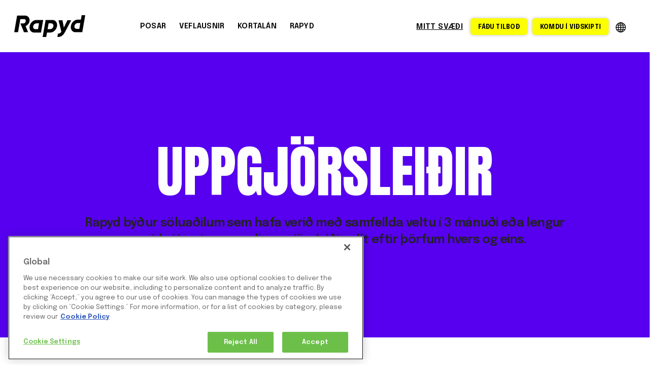

--- FILE ---
content_type: text/html; charset=UTF-8
request_url: https://www.rapyd.net/is/um-rapyd/uppgjorsleidir/
body_size: 24503
content:
<!doctype html>
<html lang="en-US" class="html--no-js wpex-color-scheme-default">
<head>
<script>(function(){var cL=document.documentElement.classList;cL.remove('html--no-js');cL.add('html--js')})()</script>

<script>var EPIC_GEOLOCATION_DATA = {"key":"fc1e56548e0ea7fd770f4713aedf1d78","redirect_rules":[],"content_rule_sets":[{"affected_url":"*","rules":[{"actions":[{"selector":"#footer-builder .epic-ot-cookie-button","behavior":"show"}],"countries":["United States"]},{"actions":[{"selector":"#footer-builder .epic-ot-cookie-button","behavior":"hide"}],"any":true}]},{"affected_url":"*","rules":[{"actions":[{"selector":"#menu-item-20375","behavior":"show"},{"selector":".menu-uk-iceland-smb","behavior":"show"},{"selector":".sidr-class-menu-item-23114","behavior":"show"},{"selector":"#menu-item-23114","behavior":"show"}],"countries":["United Kingdom","Ireland","France","Germany","Hungary","Spain","Portugal","Italy","Switzerland","Poland","Denmark","Luxembourg","Netherlands","Norway","Finland","Sweden","Iceland"]},{"actions":[{"selector":"#menu-item-20375","behavior":"hide"},{"selector":".menu-uk-iceland-smb","behavior":"hide"},{"selector":".sidr-class-menu-item-23114","behavior":"hide"},{"selector":"#menu-item-23114","behavior":"hide"}],"any":true}]},{"affected_url":"*","rules":[{"actions":[{"selector":".footer__menu--products","behavior":"hide"},{"selector":".footer__menu--products-uk","behavior":"show"}],"countries":["United Kingdom"]},{"actions":[{"selector":".footer__menu--products","behavior":"show"},{"selector":".footer__menu--products-uk","behavior":"hide"}],"any":true}]},{"affected_url":"*","rules":[{"actions":[{"selector":"#menu-item-45138","behavior":"show"}],"countries":["Israel"]},{"actions":[{"selector":"#menu-item-45138","behavior":"hide"}],"any":true}]}]};</script>
<script src="https://www.rapyd.net/wp-content/themes/rapyd-2022/js/bundle-geolocation.prod.js?v=1768541666" async></script>


<!-- OneTrust Cookies Consent Notice start for rapyd.net -->
<script src="https://cdn.cookielaw.org/scripttemplates/otSDKStub.js"  data-document-language="true" type="text/javascript" charset="UTF-8" data-domain-script="ff64e2af-cf61-414c-9c6a-5c318f91e34b" ></script>
<script type="text/javascript">
    function OptanonWrapper() {
        OneTrust.InsertScript('//js.hs-scripts.com/5246303.js', 'head', null, null, 'C0002');
        OneTrust.InsertScript('https://www.rapyd.net/wp-content/themes/rapyd-2022/js/bundle-envoy.prod.js?v=1768541666', 'head', null, null, 'C0002');
    }
</script>
<!-- OneTrust Cookies Consent Notice end for rapyd.net -->

    <!-- Google Tag Manager -->
    <script>(function(w,d,s,l,i){w[l]=w[l]||[];w[l].push({'gtm.start':
				new Date().getTime(),event:'gtm.js'});var f=d.getElementsByTagName(s)[0],
			j=d.createElement(s),dl=l!='dataLayer'?'&l='+l:'';j.async=true;j.src=
			'https://www.googletagmanager.com/gtm.js?id='+i+dl;f.parentNode.insertBefore(j,f);
		})(window,document,'script','dataLayer','GTM-5K5N62Z');
    </script>
    <!-- End Google Tag Manager -->

    <style type="text/css">[x-cloak] { display: none !important; }</style>
<meta charset="UTF-8"><script type="text/javascript">(window.NREUM||(NREUM={})).init={ajax:{deny_list:["bam.nr-data.net"]},feature_flags:["soft_nav"]};(window.NREUM||(NREUM={})).loader_config={licenseKey:"NRJS-57ac4e094664953bbdf",applicationID:"574137485",browserID:"601517517"};;/*! For license information please see nr-loader-rum-1.308.0.min.js.LICENSE.txt */
(()=>{var e,t,r={163:(e,t,r)=>{"use strict";r.d(t,{j:()=>E});var n=r(384),i=r(1741);var a=r(2555);r(860).K7.genericEvents;const s="experimental.resources",o="register",c=e=>{if(!e||"string"!=typeof e)return!1;try{document.createDocumentFragment().querySelector(e)}catch{return!1}return!0};var d=r(2614),u=r(944),l=r(8122);const f="[data-nr-mask]",g=e=>(0,l.a)(e,(()=>{const e={feature_flags:[],experimental:{allow_registered_children:!1,resources:!1},mask_selector:"*",block_selector:"[data-nr-block]",mask_input_options:{color:!1,date:!1,"datetime-local":!1,email:!1,month:!1,number:!1,range:!1,search:!1,tel:!1,text:!1,time:!1,url:!1,week:!1,textarea:!1,select:!1,password:!0}};return{ajax:{deny_list:void 0,block_internal:!0,enabled:!0,autoStart:!0},api:{get allow_registered_children(){return e.feature_flags.includes(o)||e.experimental.allow_registered_children},set allow_registered_children(t){e.experimental.allow_registered_children=t},duplicate_registered_data:!1},browser_consent_mode:{enabled:!1},distributed_tracing:{enabled:void 0,exclude_newrelic_header:void 0,cors_use_newrelic_header:void 0,cors_use_tracecontext_headers:void 0,allowed_origins:void 0},get feature_flags(){return e.feature_flags},set feature_flags(t){e.feature_flags=t},generic_events:{enabled:!0,autoStart:!0},harvest:{interval:30},jserrors:{enabled:!0,autoStart:!0},logging:{enabled:!0,autoStart:!0},metrics:{enabled:!0,autoStart:!0},obfuscate:void 0,page_action:{enabled:!0},page_view_event:{enabled:!0,autoStart:!0},page_view_timing:{enabled:!0,autoStart:!0},performance:{capture_marks:!1,capture_measures:!1,capture_detail:!0,resources:{get enabled(){return e.feature_flags.includes(s)||e.experimental.resources},set enabled(t){e.experimental.resources=t},asset_types:[],first_party_domains:[],ignore_newrelic:!0}},privacy:{cookies_enabled:!0},proxy:{assets:void 0,beacon:void 0},session:{expiresMs:d.wk,inactiveMs:d.BB},session_replay:{autoStart:!0,enabled:!1,preload:!1,sampling_rate:10,error_sampling_rate:100,collect_fonts:!1,inline_images:!1,fix_stylesheets:!0,mask_all_inputs:!0,get mask_text_selector(){return e.mask_selector},set mask_text_selector(t){c(t)?e.mask_selector="".concat(t,",").concat(f):""===t||null===t?e.mask_selector=f:(0,u.R)(5,t)},get block_class(){return"nr-block"},get ignore_class(){return"nr-ignore"},get mask_text_class(){return"nr-mask"},get block_selector(){return e.block_selector},set block_selector(t){c(t)?e.block_selector+=",".concat(t):""!==t&&(0,u.R)(6,t)},get mask_input_options(){return e.mask_input_options},set mask_input_options(t){t&&"object"==typeof t?e.mask_input_options={...t,password:!0}:(0,u.R)(7,t)}},session_trace:{enabled:!0,autoStart:!0},soft_navigations:{enabled:!0,autoStart:!0},spa:{enabled:!0,autoStart:!0},ssl:void 0,user_actions:{enabled:!0,elementAttributes:["id","className","tagName","type"]}}})());var p=r(6154),m=r(9324);let h=0;const v={buildEnv:m.F3,distMethod:m.Xs,version:m.xv,originTime:p.WN},b={consented:!1},y={appMetadata:{},get consented(){return this.session?.state?.consent||b.consented},set consented(e){b.consented=e},customTransaction:void 0,denyList:void 0,disabled:!1,harvester:void 0,isolatedBacklog:!1,isRecording:!1,loaderType:void 0,maxBytes:3e4,obfuscator:void 0,onerror:void 0,ptid:void 0,releaseIds:{},session:void 0,timeKeeper:void 0,registeredEntities:[],jsAttributesMetadata:{bytes:0},get harvestCount(){return++h}},_=e=>{const t=(0,l.a)(e,y),r=Object.keys(v).reduce((e,t)=>(e[t]={value:v[t],writable:!1,configurable:!0,enumerable:!0},e),{});return Object.defineProperties(t,r)};var w=r(5701);const x=e=>{const t=e.startsWith("http");e+="/",r.p=t?e:"https://"+e};var R=r(7836),k=r(3241);const A={accountID:void 0,trustKey:void 0,agentID:void 0,licenseKey:void 0,applicationID:void 0,xpid:void 0},S=e=>(0,l.a)(e,A),T=new Set;function E(e,t={},r,s){let{init:o,info:c,loader_config:d,runtime:u={},exposed:l=!0}=t;if(!c){const e=(0,n.pV)();o=e.init,c=e.info,d=e.loader_config}e.init=g(o||{}),e.loader_config=S(d||{}),c.jsAttributes??={},p.bv&&(c.jsAttributes.isWorker=!0),e.info=(0,a.D)(c);const f=e.init,m=[c.beacon,c.errorBeacon];T.has(e.agentIdentifier)||(f.proxy.assets&&(x(f.proxy.assets),m.push(f.proxy.assets)),f.proxy.beacon&&m.push(f.proxy.beacon),e.beacons=[...m],function(e){const t=(0,n.pV)();Object.getOwnPropertyNames(i.W.prototype).forEach(r=>{const n=i.W.prototype[r];if("function"!=typeof n||"constructor"===n)return;let a=t[r];e[r]&&!1!==e.exposed&&"micro-agent"!==e.runtime?.loaderType&&(t[r]=(...t)=>{const n=e[r](...t);return a?a(...t):n})})}(e),(0,n.US)("activatedFeatures",w.B)),u.denyList=[...f.ajax.deny_list||[],...f.ajax.block_internal?m:[]],u.ptid=e.agentIdentifier,u.loaderType=r,e.runtime=_(u),T.has(e.agentIdentifier)||(e.ee=R.ee.get(e.agentIdentifier),e.exposed=l,(0,k.W)({agentIdentifier:e.agentIdentifier,drained:!!w.B?.[e.agentIdentifier],type:"lifecycle",name:"initialize",feature:void 0,data:e.config})),T.add(e.agentIdentifier)}},384:(e,t,r)=>{"use strict";r.d(t,{NT:()=>s,US:()=>u,Zm:()=>o,bQ:()=>d,dV:()=>c,pV:()=>l});var n=r(6154),i=r(1863),a=r(1910);const s={beacon:"bam.nr-data.net",errorBeacon:"bam.nr-data.net"};function o(){return n.gm.NREUM||(n.gm.NREUM={}),void 0===n.gm.newrelic&&(n.gm.newrelic=n.gm.NREUM),n.gm.NREUM}function c(){let e=o();return e.o||(e.o={ST:n.gm.setTimeout,SI:n.gm.setImmediate||n.gm.setInterval,CT:n.gm.clearTimeout,XHR:n.gm.XMLHttpRequest,REQ:n.gm.Request,EV:n.gm.Event,PR:n.gm.Promise,MO:n.gm.MutationObserver,FETCH:n.gm.fetch,WS:n.gm.WebSocket},(0,a.i)(...Object.values(e.o))),e}function d(e,t){let r=o();r.initializedAgents??={},t.initializedAt={ms:(0,i.t)(),date:new Date},r.initializedAgents[e]=t}function u(e,t){o()[e]=t}function l(){return function(){let e=o();const t=e.info||{};e.info={beacon:s.beacon,errorBeacon:s.errorBeacon,...t}}(),function(){let e=o();const t=e.init||{};e.init={...t}}(),c(),function(){let e=o();const t=e.loader_config||{};e.loader_config={...t}}(),o()}},782:(e,t,r)=>{"use strict";r.d(t,{T:()=>n});const n=r(860).K7.pageViewTiming},860:(e,t,r)=>{"use strict";r.d(t,{$J:()=>u,K7:()=>c,P3:()=>d,XX:()=>i,Yy:()=>o,df:()=>a,qY:()=>n,v4:()=>s});const n="events",i="jserrors",a="browser/blobs",s="rum",o="browser/logs",c={ajax:"ajax",genericEvents:"generic_events",jserrors:i,logging:"logging",metrics:"metrics",pageAction:"page_action",pageViewEvent:"page_view_event",pageViewTiming:"page_view_timing",sessionReplay:"session_replay",sessionTrace:"session_trace",softNav:"soft_navigations",spa:"spa"},d={[c.pageViewEvent]:1,[c.pageViewTiming]:2,[c.metrics]:3,[c.jserrors]:4,[c.spa]:5,[c.ajax]:6,[c.sessionTrace]:7,[c.softNav]:8,[c.sessionReplay]:9,[c.logging]:10,[c.genericEvents]:11},u={[c.pageViewEvent]:s,[c.pageViewTiming]:n,[c.ajax]:n,[c.spa]:n,[c.softNav]:n,[c.metrics]:i,[c.jserrors]:i,[c.sessionTrace]:a,[c.sessionReplay]:a,[c.logging]:o,[c.genericEvents]:"ins"}},944:(e,t,r)=>{"use strict";r.d(t,{R:()=>i});var n=r(3241);function i(e,t){"function"==typeof console.debug&&(console.debug("New Relic Warning: https://github.com/newrelic/newrelic-browser-agent/blob/main/docs/warning-codes.md#".concat(e),t),(0,n.W)({agentIdentifier:null,drained:null,type:"data",name:"warn",feature:"warn",data:{code:e,secondary:t}}))}},1687:(e,t,r)=>{"use strict";r.d(t,{Ak:()=>d,Ze:()=>f,x3:()=>u});var n=r(3241),i=r(7836),a=r(3606),s=r(860),o=r(2646);const c={};function d(e,t){const r={staged:!1,priority:s.P3[t]||0};l(e),c[e].get(t)||c[e].set(t,r)}function u(e,t){e&&c[e]&&(c[e].get(t)&&c[e].delete(t),p(e,t,!1),c[e].size&&g(e))}function l(e){if(!e)throw new Error("agentIdentifier required");c[e]||(c[e]=new Map)}function f(e="",t="feature",r=!1){if(l(e),!e||!c[e].get(t)||r)return p(e,t);c[e].get(t).staged=!0,g(e)}function g(e){const t=Array.from(c[e]);t.every(([e,t])=>t.staged)&&(t.sort((e,t)=>e[1].priority-t[1].priority),t.forEach(([t])=>{c[e].delete(t),p(e,t)}))}function p(e,t,r=!0){const s=e?i.ee.get(e):i.ee,c=a.i.handlers;if(!s.aborted&&s.backlog&&c){if((0,n.W)({agentIdentifier:e,type:"lifecycle",name:"drain",feature:t}),r){const e=s.backlog[t],r=c[t];if(r){for(let t=0;e&&t<e.length;++t)m(e[t],r);Object.entries(r).forEach(([e,t])=>{Object.values(t||{}).forEach(t=>{t[0]?.on&&t[0]?.context()instanceof o.y&&t[0].on(e,t[1])})})}}s.isolatedBacklog||delete c[t],s.backlog[t]=null,s.emit("drain-"+t,[])}}function m(e,t){var r=e[1];Object.values(t[r]||{}).forEach(t=>{var r=e[0];if(t[0]===r){var n=t[1],i=e[3],a=e[2];n.apply(i,a)}})}},1738:(e,t,r)=>{"use strict";r.d(t,{U:()=>g,Y:()=>f});var n=r(3241),i=r(9908),a=r(1863),s=r(944),o=r(5701),c=r(3969),d=r(8362),u=r(860),l=r(4261);function f(e,t,r,a){const f=a||r;!f||f[e]&&f[e]!==d.d.prototype[e]||(f[e]=function(){(0,i.p)(c.xV,["API/"+e+"/called"],void 0,u.K7.metrics,r.ee),(0,n.W)({agentIdentifier:r.agentIdentifier,drained:!!o.B?.[r.agentIdentifier],type:"data",name:"api",feature:l.Pl+e,data:{}});try{return t.apply(this,arguments)}catch(e){(0,s.R)(23,e)}})}function g(e,t,r,n,s){const o=e.info;null===r?delete o.jsAttributes[t]:o.jsAttributes[t]=r,(s||null===r)&&(0,i.p)(l.Pl+n,[(0,a.t)(),t,r],void 0,"session",e.ee)}},1741:(e,t,r)=>{"use strict";r.d(t,{W:()=>a});var n=r(944),i=r(4261);class a{#e(e,...t){if(this[e]!==a.prototype[e])return this[e](...t);(0,n.R)(35,e)}addPageAction(e,t){return this.#e(i.hG,e,t)}register(e){return this.#e(i.eY,e)}recordCustomEvent(e,t){return this.#e(i.fF,e,t)}setPageViewName(e,t){return this.#e(i.Fw,e,t)}setCustomAttribute(e,t,r){return this.#e(i.cD,e,t,r)}noticeError(e,t){return this.#e(i.o5,e,t)}setUserId(e,t=!1){return this.#e(i.Dl,e,t)}setApplicationVersion(e){return this.#e(i.nb,e)}setErrorHandler(e){return this.#e(i.bt,e)}addRelease(e,t){return this.#e(i.k6,e,t)}log(e,t){return this.#e(i.$9,e,t)}start(){return this.#e(i.d3)}finished(e){return this.#e(i.BL,e)}recordReplay(){return this.#e(i.CH)}pauseReplay(){return this.#e(i.Tb)}addToTrace(e){return this.#e(i.U2,e)}setCurrentRouteName(e){return this.#e(i.PA,e)}interaction(e){return this.#e(i.dT,e)}wrapLogger(e,t,r){return this.#e(i.Wb,e,t,r)}measure(e,t){return this.#e(i.V1,e,t)}consent(e){return this.#e(i.Pv,e)}}},1863:(e,t,r)=>{"use strict";function n(){return Math.floor(performance.now())}r.d(t,{t:()=>n})},1910:(e,t,r)=>{"use strict";r.d(t,{i:()=>a});var n=r(944);const i=new Map;function a(...e){return e.every(e=>{if(i.has(e))return i.get(e);const t="function"==typeof e?e.toString():"",r=t.includes("[native code]"),a=t.includes("nrWrapper");return r||a||(0,n.R)(64,e?.name||t),i.set(e,r),r})}},2555:(e,t,r)=>{"use strict";r.d(t,{D:()=>o,f:()=>s});var n=r(384),i=r(8122);const a={beacon:n.NT.beacon,errorBeacon:n.NT.errorBeacon,licenseKey:void 0,applicationID:void 0,sa:void 0,queueTime:void 0,applicationTime:void 0,ttGuid:void 0,user:void 0,account:void 0,product:void 0,extra:void 0,jsAttributes:{},userAttributes:void 0,atts:void 0,transactionName:void 0,tNamePlain:void 0};function s(e){try{return!!e.licenseKey&&!!e.errorBeacon&&!!e.applicationID}catch(e){return!1}}const o=e=>(0,i.a)(e,a)},2614:(e,t,r)=>{"use strict";r.d(t,{BB:()=>s,H3:()=>n,g:()=>d,iL:()=>c,tS:()=>o,uh:()=>i,wk:()=>a});const n="NRBA",i="SESSION",a=144e5,s=18e5,o={STARTED:"session-started",PAUSE:"session-pause",RESET:"session-reset",RESUME:"session-resume",UPDATE:"session-update"},c={SAME_TAB:"same-tab",CROSS_TAB:"cross-tab"},d={OFF:0,FULL:1,ERROR:2}},2646:(e,t,r)=>{"use strict";r.d(t,{y:()=>n});class n{constructor(e){this.contextId=e}}},2843:(e,t,r)=>{"use strict";r.d(t,{G:()=>a,u:()=>i});var n=r(3878);function i(e,t=!1,r,i){(0,n.DD)("visibilitychange",function(){if(t)return void("hidden"===document.visibilityState&&e());e(document.visibilityState)},r,i)}function a(e,t,r){(0,n.sp)("pagehide",e,t,r)}},3241:(e,t,r)=>{"use strict";r.d(t,{W:()=>a});var n=r(6154);const i="newrelic";function a(e={}){try{n.gm.dispatchEvent(new CustomEvent(i,{detail:e}))}catch(e){}}},3606:(e,t,r)=>{"use strict";r.d(t,{i:()=>a});var n=r(9908);a.on=s;var i=a.handlers={};function a(e,t,r,a){s(a||n.d,i,e,t,r)}function s(e,t,r,i,a){a||(a="feature"),e||(e=n.d);var s=t[a]=t[a]||{};(s[r]=s[r]||[]).push([e,i])}},3878:(e,t,r)=>{"use strict";function n(e,t){return{capture:e,passive:!1,signal:t}}function i(e,t,r=!1,i){window.addEventListener(e,t,n(r,i))}function a(e,t,r=!1,i){document.addEventListener(e,t,n(r,i))}r.d(t,{DD:()=>a,jT:()=>n,sp:()=>i})},3969:(e,t,r)=>{"use strict";r.d(t,{TZ:()=>n,XG:()=>o,rs:()=>i,xV:()=>s,z_:()=>a});const n=r(860).K7.metrics,i="sm",a="cm",s="storeSupportabilityMetrics",o="storeEventMetrics"},4234:(e,t,r)=>{"use strict";r.d(t,{W:()=>a});var n=r(7836),i=r(1687);class a{constructor(e,t){this.agentIdentifier=e,this.ee=n.ee.get(e),this.featureName=t,this.blocked=!1}deregisterDrain(){(0,i.x3)(this.agentIdentifier,this.featureName)}}},4261:(e,t,r)=>{"use strict";r.d(t,{$9:()=>d,BL:()=>o,CH:()=>g,Dl:()=>_,Fw:()=>y,PA:()=>h,Pl:()=>n,Pv:()=>k,Tb:()=>l,U2:()=>a,V1:()=>R,Wb:()=>x,bt:()=>b,cD:()=>v,d3:()=>w,dT:()=>c,eY:()=>p,fF:()=>f,hG:()=>i,k6:()=>s,nb:()=>m,o5:()=>u});const n="api-",i="addPageAction",a="addToTrace",s="addRelease",o="finished",c="interaction",d="log",u="noticeError",l="pauseReplay",f="recordCustomEvent",g="recordReplay",p="register",m="setApplicationVersion",h="setCurrentRouteName",v="setCustomAttribute",b="setErrorHandler",y="setPageViewName",_="setUserId",w="start",x="wrapLogger",R="measure",k="consent"},5289:(e,t,r)=>{"use strict";r.d(t,{GG:()=>s,Qr:()=>c,sB:()=>o});var n=r(3878),i=r(6389);function a(){return"undefined"==typeof document||"complete"===document.readyState}function s(e,t){if(a())return e();const r=(0,i.J)(e),s=setInterval(()=>{a()&&(clearInterval(s),r())},500);(0,n.sp)("load",r,t)}function o(e){if(a())return e();(0,n.DD)("DOMContentLoaded",e)}function c(e){if(a())return e();(0,n.sp)("popstate",e)}},5607:(e,t,r)=>{"use strict";r.d(t,{W:()=>n});const n=(0,r(9566).bz)()},5701:(e,t,r)=>{"use strict";r.d(t,{B:()=>a,t:()=>s});var n=r(3241);const i=new Set,a={};function s(e,t){const r=t.agentIdentifier;a[r]??={},e&&"object"==typeof e&&(i.has(r)||(t.ee.emit("rumresp",[e]),a[r]=e,i.add(r),(0,n.W)({agentIdentifier:r,loaded:!0,drained:!0,type:"lifecycle",name:"load",feature:void 0,data:e})))}},6154:(e,t,r)=>{"use strict";r.d(t,{OF:()=>c,RI:()=>i,WN:()=>u,bv:()=>a,eN:()=>l,gm:()=>s,mw:()=>o,sb:()=>d});var n=r(1863);const i="undefined"!=typeof window&&!!window.document,a="undefined"!=typeof WorkerGlobalScope&&("undefined"!=typeof self&&self instanceof WorkerGlobalScope&&self.navigator instanceof WorkerNavigator||"undefined"!=typeof globalThis&&globalThis instanceof WorkerGlobalScope&&globalThis.navigator instanceof WorkerNavigator),s=i?window:"undefined"!=typeof WorkerGlobalScope&&("undefined"!=typeof self&&self instanceof WorkerGlobalScope&&self||"undefined"!=typeof globalThis&&globalThis instanceof WorkerGlobalScope&&globalThis),o=Boolean("hidden"===s?.document?.visibilityState),c=/iPad|iPhone|iPod/.test(s.navigator?.userAgent),d=c&&"undefined"==typeof SharedWorker,u=((()=>{const e=s.navigator?.userAgent?.match(/Firefox[/\s](\d+\.\d+)/);Array.isArray(e)&&e.length>=2&&e[1]})(),Date.now()-(0,n.t)()),l=()=>"undefined"!=typeof PerformanceNavigationTiming&&s?.performance?.getEntriesByType("navigation")?.[0]?.responseStart},6389:(e,t,r)=>{"use strict";function n(e,t=500,r={}){const n=r?.leading||!1;let i;return(...r)=>{n&&void 0===i&&(e.apply(this,r),i=setTimeout(()=>{i=clearTimeout(i)},t)),n||(clearTimeout(i),i=setTimeout(()=>{e.apply(this,r)},t))}}function i(e){let t=!1;return(...r)=>{t||(t=!0,e.apply(this,r))}}r.d(t,{J:()=>i,s:()=>n})},6630:(e,t,r)=>{"use strict";r.d(t,{T:()=>n});const n=r(860).K7.pageViewEvent},7699:(e,t,r)=>{"use strict";r.d(t,{It:()=>a,KC:()=>o,No:()=>i,qh:()=>s});var n=r(860);const i=16e3,a=1e6,s="SESSION_ERROR",o={[n.K7.logging]:!0,[n.K7.genericEvents]:!1,[n.K7.jserrors]:!1,[n.K7.ajax]:!1}},7836:(e,t,r)=>{"use strict";r.d(t,{P:()=>o,ee:()=>c});var n=r(384),i=r(8990),a=r(2646),s=r(5607);const o="nr@context:".concat(s.W),c=function e(t,r){var n={},s={},u={},l=!1;try{l=16===r.length&&d.initializedAgents?.[r]?.runtime.isolatedBacklog}catch(e){}var f={on:p,addEventListener:p,removeEventListener:function(e,t){var r=n[e];if(!r)return;for(var i=0;i<r.length;i++)r[i]===t&&r.splice(i,1)},emit:function(e,r,n,i,a){!1!==a&&(a=!0);if(c.aborted&&!i)return;t&&a&&t.emit(e,r,n);var o=g(n);m(e).forEach(e=>{e.apply(o,r)});var d=v()[s[e]];d&&d.push([f,e,r,o]);return o},get:h,listeners:m,context:g,buffer:function(e,t){const r=v();if(t=t||"feature",f.aborted)return;Object.entries(e||{}).forEach(([e,n])=>{s[n]=t,t in r||(r[t]=[])})},abort:function(){f._aborted=!0,Object.keys(f.backlog).forEach(e=>{delete f.backlog[e]})},isBuffering:function(e){return!!v()[s[e]]},debugId:r,backlog:l?{}:t&&"object"==typeof t.backlog?t.backlog:{},isolatedBacklog:l};return Object.defineProperty(f,"aborted",{get:()=>{let e=f._aborted||!1;return e||(t&&(e=t.aborted),e)}}),f;function g(e){return e&&e instanceof a.y?e:e?(0,i.I)(e,o,()=>new a.y(o)):new a.y(o)}function p(e,t){n[e]=m(e).concat(t)}function m(e){return n[e]||[]}function h(t){return u[t]=u[t]||e(f,t)}function v(){return f.backlog}}(void 0,"globalEE"),d=(0,n.Zm)();d.ee||(d.ee=c)},8122:(e,t,r)=>{"use strict";r.d(t,{a:()=>i});var n=r(944);function i(e,t){try{if(!e||"object"!=typeof e)return(0,n.R)(3);if(!t||"object"!=typeof t)return(0,n.R)(4);const r=Object.create(Object.getPrototypeOf(t),Object.getOwnPropertyDescriptors(t)),a=0===Object.keys(r).length?e:r;for(let s in a)if(void 0!==e[s])try{if(null===e[s]){r[s]=null;continue}Array.isArray(e[s])&&Array.isArray(t[s])?r[s]=Array.from(new Set([...e[s],...t[s]])):"object"==typeof e[s]&&"object"==typeof t[s]?r[s]=i(e[s],t[s]):r[s]=e[s]}catch(e){r[s]||(0,n.R)(1,e)}return r}catch(e){(0,n.R)(2,e)}}},8362:(e,t,r)=>{"use strict";r.d(t,{d:()=>a});var n=r(9566),i=r(1741);class a extends i.W{agentIdentifier=(0,n.LA)(16)}},8374:(e,t,r)=>{r.nc=(()=>{try{return document?.currentScript?.nonce}catch(e){}return""})()},8990:(e,t,r)=>{"use strict";r.d(t,{I:()=>i});var n=Object.prototype.hasOwnProperty;function i(e,t,r){if(n.call(e,t))return e[t];var i=r();if(Object.defineProperty&&Object.keys)try{return Object.defineProperty(e,t,{value:i,writable:!0,enumerable:!1}),i}catch(e){}return e[t]=i,i}},9324:(e,t,r)=>{"use strict";r.d(t,{F3:()=>i,Xs:()=>a,xv:()=>n});const n="1.308.0",i="PROD",a="CDN"},9566:(e,t,r)=>{"use strict";r.d(t,{LA:()=>o,bz:()=>s});var n=r(6154);const i="xxxxxxxx-xxxx-4xxx-yxxx-xxxxxxxxxxxx";function a(e,t){return e?15&e[t]:16*Math.random()|0}function s(){const e=n.gm?.crypto||n.gm?.msCrypto;let t,r=0;return e&&e.getRandomValues&&(t=e.getRandomValues(new Uint8Array(30))),i.split("").map(e=>"x"===e?a(t,r++).toString(16):"y"===e?(3&a()|8).toString(16):e).join("")}function o(e){const t=n.gm?.crypto||n.gm?.msCrypto;let r,i=0;t&&t.getRandomValues&&(r=t.getRandomValues(new Uint8Array(e)));const s=[];for(var o=0;o<e;o++)s.push(a(r,i++).toString(16));return s.join("")}},9908:(e,t,r)=>{"use strict";r.d(t,{d:()=>n,p:()=>i});var n=r(7836).ee.get("handle");function i(e,t,r,i,a){a?(a.buffer([e],i),a.emit(e,t,r)):(n.buffer([e],i),n.emit(e,t,r))}}},n={};function i(e){var t=n[e];if(void 0!==t)return t.exports;var a=n[e]={exports:{}};return r[e](a,a.exports,i),a.exports}i.m=r,i.d=(e,t)=>{for(var r in t)i.o(t,r)&&!i.o(e,r)&&Object.defineProperty(e,r,{enumerable:!0,get:t[r]})},i.f={},i.e=e=>Promise.all(Object.keys(i.f).reduce((t,r)=>(i.f[r](e,t),t),[])),i.u=e=>"nr-rum-1.308.0.min.js",i.o=(e,t)=>Object.prototype.hasOwnProperty.call(e,t),e={},t="NRBA-1.308.0.PROD:",i.l=(r,n,a,s)=>{if(e[r])e[r].push(n);else{var o,c;if(void 0!==a)for(var d=document.getElementsByTagName("script"),u=0;u<d.length;u++){var l=d[u];if(l.getAttribute("src")==r||l.getAttribute("data-webpack")==t+a){o=l;break}}if(!o){c=!0;var f={296:"sha512-+MIMDsOcckGXa1EdWHqFNv7P+JUkd5kQwCBr3KE6uCvnsBNUrdSt4a/3/L4j4TxtnaMNjHpza2/erNQbpacJQA=="};(o=document.createElement("script")).charset="utf-8",i.nc&&o.setAttribute("nonce",i.nc),o.setAttribute("data-webpack",t+a),o.src=r,0!==o.src.indexOf(window.location.origin+"/")&&(o.crossOrigin="anonymous"),f[s]&&(o.integrity=f[s])}e[r]=[n];var g=(t,n)=>{o.onerror=o.onload=null,clearTimeout(p);var i=e[r];if(delete e[r],o.parentNode&&o.parentNode.removeChild(o),i&&i.forEach(e=>e(n)),t)return t(n)},p=setTimeout(g.bind(null,void 0,{type:"timeout",target:o}),12e4);o.onerror=g.bind(null,o.onerror),o.onload=g.bind(null,o.onload),c&&document.head.appendChild(o)}},i.r=e=>{"undefined"!=typeof Symbol&&Symbol.toStringTag&&Object.defineProperty(e,Symbol.toStringTag,{value:"Module"}),Object.defineProperty(e,"__esModule",{value:!0})},i.p="https://js-agent.newrelic.com/",(()=>{var e={374:0,840:0};i.f.j=(t,r)=>{var n=i.o(e,t)?e[t]:void 0;if(0!==n)if(n)r.push(n[2]);else{var a=new Promise((r,i)=>n=e[t]=[r,i]);r.push(n[2]=a);var s=i.p+i.u(t),o=new Error;i.l(s,r=>{if(i.o(e,t)&&(0!==(n=e[t])&&(e[t]=void 0),n)){var a=r&&("load"===r.type?"missing":r.type),s=r&&r.target&&r.target.src;o.message="Loading chunk "+t+" failed: ("+a+": "+s+")",o.name="ChunkLoadError",o.type=a,o.request=s,n[1](o)}},"chunk-"+t,t)}};var t=(t,r)=>{var n,a,[s,o,c]=r,d=0;if(s.some(t=>0!==e[t])){for(n in o)i.o(o,n)&&(i.m[n]=o[n]);if(c)c(i)}for(t&&t(r);d<s.length;d++)a=s[d],i.o(e,a)&&e[a]&&e[a][0](),e[a]=0},r=self["webpackChunk:NRBA-1.308.0.PROD"]=self["webpackChunk:NRBA-1.308.0.PROD"]||[];r.forEach(t.bind(null,0)),r.push=t.bind(null,r.push.bind(r))})(),(()=>{"use strict";i(8374);var e=i(8362),t=i(860);const r=Object.values(t.K7);var n=i(163);var a=i(9908),s=i(1863),o=i(4261),c=i(1738);var d=i(1687),u=i(4234),l=i(5289),f=i(6154),g=i(944),p=i(384);const m=e=>f.RI&&!0===e?.privacy.cookies_enabled;function h(e){return!!(0,p.dV)().o.MO&&m(e)&&!0===e?.session_trace.enabled}var v=i(6389),b=i(7699);class y extends u.W{constructor(e,t){super(e.agentIdentifier,t),this.agentRef=e,this.abortHandler=void 0,this.featAggregate=void 0,this.loadedSuccessfully=void 0,this.onAggregateImported=new Promise(e=>{this.loadedSuccessfully=e}),this.deferred=Promise.resolve(),!1===e.init[this.featureName].autoStart?this.deferred=new Promise((t,r)=>{this.ee.on("manual-start-all",(0,v.J)(()=>{(0,d.Ak)(e.agentIdentifier,this.featureName),t()}))}):(0,d.Ak)(e.agentIdentifier,t)}importAggregator(e,t,r={}){if(this.featAggregate)return;const n=async()=>{let n;await this.deferred;try{if(m(e.init)){const{setupAgentSession:t}=await i.e(296).then(i.bind(i,3305));n=t(e)}}catch(e){(0,g.R)(20,e),this.ee.emit("internal-error",[e]),(0,a.p)(b.qh,[e],void 0,this.featureName,this.ee)}try{if(!this.#t(this.featureName,n,e.init))return(0,d.Ze)(this.agentIdentifier,this.featureName),void this.loadedSuccessfully(!1);const{Aggregate:i}=await t();this.featAggregate=new i(e,r),e.runtime.harvester.initializedAggregates.push(this.featAggregate),this.loadedSuccessfully(!0)}catch(e){(0,g.R)(34,e),this.abortHandler?.(),(0,d.Ze)(this.agentIdentifier,this.featureName,!0),this.loadedSuccessfully(!1),this.ee&&this.ee.abort()}};f.RI?(0,l.GG)(()=>n(),!0):n()}#t(e,r,n){if(this.blocked)return!1;switch(e){case t.K7.sessionReplay:return h(n)&&!!r;case t.K7.sessionTrace:return!!r;default:return!0}}}var _=i(6630),w=i(2614),x=i(3241);class R extends y{static featureName=_.T;constructor(e){var t;super(e,_.T),this.setupInspectionEvents(e.agentIdentifier),t=e,(0,c.Y)(o.Fw,function(e,r){"string"==typeof e&&("/"!==e.charAt(0)&&(e="/"+e),t.runtime.customTransaction=(r||"http://custom.transaction")+e,(0,a.p)(o.Pl+o.Fw,[(0,s.t)()],void 0,void 0,t.ee))},t),this.importAggregator(e,()=>i.e(296).then(i.bind(i,3943)))}setupInspectionEvents(e){const t=(t,r)=>{t&&(0,x.W)({agentIdentifier:e,timeStamp:t.timeStamp,loaded:"complete"===t.target.readyState,type:"window",name:r,data:t.target.location+""})};(0,l.sB)(e=>{t(e,"DOMContentLoaded")}),(0,l.GG)(e=>{t(e,"load")}),(0,l.Qr)(e=>{t(e,"navigate")}),this.ee.on(w.tS.UPDATE,(t,r)=>{(0,x.W)({agentIdentifier:e,type:"lifecycle",name:"session",data:r})})}}class k extends e.d{constructor(e){var t;(super(),f.gm)?(this.features={},(0,p.bQ)(this.agentIdentifier,this),this.desiredFeatures=new Set(e.features||[]),this.desiredFeatures.add(R),(0,n.j)(this,e,e.loaderType||"agent"),t=this,(0,c.Y)(o.cD,function(e,r,n=!1){if("string"==typeof e){if(["string","number","boolean"].includes(typeof r)||null===r)return(0,c.U)(t,e,r,o.cD,n);(0,g.R)(40,typeof r)}else(0,g.R)(39,typeof e)},t),function(e){(0,c.Y)(o.Dl,function(t,r=!1){if("string"!=typeof t&&null!==t)return void(0,g.R)(41,typeof t);const n=e.info.jsAttributes["enduser.id"];r&&null!=n&&n!==t?(0,a.p)(o.Pl+"setUserIdAndResetSession",[t],void 0,"session",e.ee):(0,c.U)(e,"enduser.id",t,o.Dl,!0)},e)}(this),function(e){(0,c.Y)(o.nb,function(t){if("string"==typeof t||null===t)return(0,c.U)(e,"application.version",t,o.nb,!1);(0,g.R)(42,typeof t)},e)}(this),function(e){(0,c.Y)(o.d3,function(){e.ee.emit("manual-start-all")},e)}(this),function(e){(0,c.Y)(o.Pv,function(t=!0){if("boolean"==typeof t){if((0,a.p)(o.Pl+o.Pv,[t],void 0,"session",e.ee),e.runtime.consented=t,t){const t=e.features.page_view_event;t.onAggregateImported.then(e=>{const r=t.featAggregate;e&&!r.sentRum&&r.sendRum()})}}else(0,g.R)(65,typeof t)},e)}(this),this.run()):(0,g.R)(21)}get config(){return{info:this.info,init:this.init,loader_config:this.loader_config,runtime:this.runtime}}get api(){return this}run(){try{const e=function(e){const t={};return r.forEach(r=>{t[r]=!!e[r]?.enabled}),t}(this.init),n=[...this.desiredFeatures];n.sort((e,r)=>t.P3[e.featureName]-t.P3[r.featureName]),n.forEach(r=>{if(!e[r.featureName]&&r.featureName!==t.K7.pageViewEvent)return;if(r.featureName===t.K7.spa)return void(0,g.R)(67);const n=function(e){switch(e){case t.K7.ajax:return[t.K7.jserrors];case t.K7.sessionTrace:return[t.K7.ajax,t.K7.pageViewEvent];case t.K7.sessionReplay:return[t.K7.sessionTrace];case t.K7.pageViewTiming:return[t.K7.pageViewEvent];default:return[]}}(r.featureName).filter(e=>!(e in this.features));n.length>0&&(0,g.R)(36,{targetFeature:r.featureName,missingDependencies:n}),this.features[r.featureName]=new r(this)})}catch(e){(0,g.R)(22,e);for(const e in this.features)this.features[e].abortHandler?.();const t=(0,p.Zm)();delete t.initializedAgents[this.agentIdentifier]?.features,delete this.sharedAggregator;return t.ee.get(this.agentIdentifier).abort(),!1}}}var A=i(2843),S=i(782);class T extends y{static featureName=S.T;constructor(e){super(e,S.T),f.RI&&((0,A.u)(()=>(0,a.p)("docHidden",[(0,s.t)()],void 0,S.T,this.ee),!0),(0,A.G)(()=>(0,a.p)("winPagehide",[(0,s.t)()],void 0,S.T,this.ee)),this.importAggregator(e,()=>i.e(296).then(i.bind(i,2117))))}}var E=i(3969);class I extends y{static featureName=E.TZ;constructor(e){super(e,E.TZ),f.RI&&document.addEventListener("securitypolicyviolation",e=>{(0,a.p)(E.xV,["Generic/CSPViolation/Detected"],void 0,this.featureName,this.ee)}),this.importAggregator(e,()=>i.e(296).then(i.bind(i,9623)))}}new k({features:[R,T,I],loaderType:"lite"})})()})();</script>
<link rel="profile" href="http://gmpg.org/xfn/11">
    <link rel="preconnect" href="https://fonts.googleapis.com">
    <link rel="preconnect" href="https://fonts.gstatic.com" crossorigin>
    <link href="https://fonts.googleapis.com/css2?family=Anton&family=Epilogue:ital,wght@0,400;0,500;0,600;0,700;0,900;1,400;1,500;1,700&display=swap" rel="stylesheet">
<meta name='robots' content='index, follow, max-image-preview:large, max-snippet:-1, max-video-preview:-1' />
<meta name="generator" content="Total WordPress Theme v5.11.1">
<meta name="viewport" content="width=device-width, initial-scale=1">

	<!-- This site is optimized with the Yoast SEO plugin v26.7 - https://yoast.com/wordpress/plugins/seo/ -->
	<title>Uppgjorsleidir - Rapyd</title>
	<meta name="description" content="MÁNAÐARLEGT UPPGJÖR Færslur greiddar til söluaðila fyrst virka dag næsta mánaðar eftir að uppgjörstímabili lýkur. Uppgjörstímabil vegna kreditkorta er u.þ.b. 30" />
	<link rel="canonical" href="https://www.rapyd.net/is/um-rapyd/uppgjorsleidir/" />
	<meta property="og:locale" content="en_US" />
	<meta property="og:type" content="article" />
	<meta property="og:title" content="Uppgjorsleidir - Rapyd" />
	<meta property="og:url" content="https://www.rapyd.net/is/um-rapyd/uppgjorsleidir/" />
	<meta property="og:site_name" content="Rapyd" />
	<meta property="article:publisher" content="https://www.facebook.com/rapydpayments/" />
	<meta property="article:modified_time" content="2023-04-13T22:24:17+00:00" />
	<meta name="twitter:card" content="summary_large_image" />
	<meta name="twitter:site" content="@RapydPayments" />
	<meta name="twitter:label1" content="Est. reading time" />
	<meta name="twitter:data1" content="2 minutes" />
	<meta name="twitter:label2" content="Written by" />
	<meta name="twitter:data2" content="engineering@atre.net" />
	<script type="application/ld+json" class="yoast-schema-graph">{"@context":"https://schema.org","@graph":[{"@type":"WebPage","@id":"https://www.rapyd.net/is/um-rapyd/uppgjorsleidir/","url":"https://www.rapyd.net/is/um-rapyd/uppgjorsleidir/","name":"Uppgjorsleidir - Rapyd","isPartOf":{"@id":"https://www.rapyd.net/#website"},"datePublished":"2023-04-13T21:30:54+00:00","dateModified":"2023-04-13T22:24:17+00:00","breadcrumb":{"@id":"https://www.rapyd.net/is/um-rapyd/uppgjorsleidir/#breadcrumb"},"inLanguage":"en","potentialAction":[{"@type":"ReadAction","target":["https://www.rapyd.net/is/um-rapyd/uppgjorsleidir/"]}]},{"@type":"BreadcrumbList","@id":"https://www.rapyd.net/is/um-rapyd/uppgjorsleidir/#breadcrumb","itemListElement":[{"@type":"ListItem","position":1,"name":"Home","item":"https://www.rapyd.net/"},{"@type":"ListItem","position":2,"name":"Iceland | Greiðslumiðlun og fjártækni | Hvar sem er í heiminum","item":"https://www.rapyd.net/is/"},{"@type":"ListItem","position":3,"name":"Um Rapyd","item":"https://www.rapyd.net/is/um-rapyd/"},{"@type":"ListItem","position":4,"name":"Uppgjorsleidir"}]},{"@type":"WebSite","@id":"https://www.rapyd.net/#website","url":"https://www.rapyd.net/","name":"Rapyd","description":"","publisher":{"@id":"https://www.rapyd.net/#organization"},"inLanguage":"en"},{"@type":"Organization","@id":"https://www.rapyd.net/#organization","name":"Rapyd","url":"https://www.rapyd.net/","logo":{"@type":"ImageObject","inLanguage":"en","@id":"https://www.rapyd.net/#/schema/logo/image/","url":"https://www.rapyd.net/wp-content/uploads/2019/10/Screen-Shot-2020-05-27-at-9.23.21-AM.png","contentUrl":"https://www.rapyd.net/wp-content/uploads/2019/10/Screen-Shot-2020-05-27-at-9.23.21-AM.png","width":2816,"height":1384,"caption":"Rapyd"},"image":{"@id":"https://www.rapyd.net/#/schema/logo/image/"},"sameAs":["https://www.facebook.com/rapydpayments/","https://x.com/RapydPayments","https://www.linkedin.com/company/rapyd1/","https://www.instagram.com/wearerapyd/","https://www.youtube.com/channel/UCQEgwX9qILl5NAsRULVRZWA","https://discord.com/invite/Sq38qzcYHv","https://www.threads.net/@rapydglobal"]}]}</script>
	<!-- / Yoast SEO plugin. -->


<link rel="alternate" type="application/rss+xml" title="Rapyd &raquo; Feed" href="https://www.rapyd.net/feed/" />
<link rel="alternate" title="oEmbed (JSON)" type="application/json+oembed" href="https://www.rapyd.net/wp-json/oembed/1.0/embed?url=https%3A%2F%2Fwww.rapyd.net%2Fis%2Fum-rapyd%2Fuppgjorsleidir%2F" />
<link rel="alternate" title="oEmbed (XML)" type="text/xml+oembed" href="https://www.rapyd.net/wp-json/oembed/1.0/embed?url=https%3A%2F%2Fwww.rapyd.net%2Fis%2Fum-rapyd%2Fuppgjorsleidir%2F&#038;format=xml" />
<link rel="preload" href="https://www.rapyd.net/wp-content/themes/Total/assets/lib/ticons/fonts/ticons.woff2" type="font/woff2" as="font" crossorigin><style id='wp-img-auto-sizes-contain-inline-css'>
img:is([sizes=auto i],[sizes^="auto," i]){contain-intrinsic-size:3000px 1500px}
/*# sourceURL=wp-img-auto-sizes-contain-inline-css */
</style>
<link rel='stylesheet' id='js_composer_front-css' href='https://www.rapyd.net/wp-content/plugins/js_composer/assets/css/js_composer.min.css?ver=7.3' media='all' />
<link rel='stylesheet' id='vc_animate-css-css' href='https://www.rapyd.net/wp-content/plugins/js_composer/assets/lib/bower/animate-css/animate.min.css?ver=7.3' media='all' />
<link rel='stylesheet' id='wpex-style-css' href='https://www.rapyd.net/wp-content/themes/Total/style.css?ver=5.11.1' media='all' />
<link rel='stylesheet' id='wpex-mobile-menu-breakpoint-max-css' href='https://www.rapyd.net/wp-content/themes/Total/assets/css/wpex-mobile-menu-breakpoint-max.css?ver=5.11.1' media='only screen and (max-width:1060px)' />
<link rel='stylesheet' id='wpex-mobile-menu-breakpoint-min-css' href='https://www.rapyd.net/wp-content/themes/Total/assets/css/wpex-mobile-menu-breakpoint-min.css?ver=5.11.1' media='only screen and (min-width:1061px)' />
<link rel='stylesheet' id='wpex-wpbakery-css' href='https://www.rapyd.net/wp-content/themes/Total/assets/css/frontend/wpbakery.css?ver=5.11.1' media='all' />
<link rel='stylesheet' id='ticons-css' href='https://www.rapyd.net/wp-content/themes/Total/assets/lib/ticons/css/ticons.min.css?ver=1.0.1' media='all' />
<link rel='stylesheet' id='vcex-shortcodes-css' href='https://www.rapyd.net/wp-content/themes/Total/assets/css/vcex-shortcodes.css?ver=5.11.1' media='all' />
<link rel='stylesheet' id='taxopress-frontend-css-css' href='https://www.rapyd.net/wp-content/plugins/simple-tags/assets/frontend/css/frontend.css?ver=3.43.0' media='all' />
<link rel='stylesheet' id='bsf-Defaults-css' href='https://www.rapyd.net/wp-content/uploads/smile_fonts/Defaults/Defaults.css?ver=3.19.22' media='all' />
<link rel='stylesheet' id='vc_typicons-css' href='https://www.rapyd.net/wp-content/plugins/js_composer/assets/css/lib/typicons/src/font/typicons.min.css?ver=7.3' media='all' />
<link rel='stylesheet' id='vc_material-css' href='https://www.rapyd.net/wp-content/plugins/js_composer/assets/css/lib/vc-material/vc_material.min.css?ver=7.3' media='all' />
<link rel='stylesheet' id='epic-style-prod-css' href='https://www.rapyd.net/wp-content/themes/rapyd-2022/css/main.prod.css?ver=1768541668' media='all' />
<script id="wpml-cookie-js-extra">
var wpml_cookies = {"wp-wpml_current_language":{"value":"en","expires":1,"path":"/"}};
var wpml_cookies = {"wp-wpml_current_language":{"value":"en","expires":1,"path":"/"}};
//# sourceURL=wpml-cookie-js-extra
</script>
<script src="https://www.rapyd.net/wp-content/plugins/sitepress-multilingual-cms/res/js/cookies/language-cookie.js?ver=486900" id="wpml-cookie-js" defer data-wp-strategy="defer"></script>
<script src="https://www.rapyd.net/wp-includes/js/jquery/jquery.min.js?ver=3.7.1" id="jquery-core-js"></script>
<script src="https://www.rapyd.net/wp-content/plugins/simple-tags/assets/frontend/js/frontend.js?ver=3.43.0" id="taxopress-frontend-js-js"></script>
<script></script><link rel="https://api.w.org/" href="https://www.rapyd.net/wp-json/" /><link rel="alternate" title="JSON" type="application/json" href="https://www.rapyd.net/wp-json/wp/v2/pages/24711" /><link rel="EditURI" type="application/rsd+xml" title="RSD" href="https://www.rapyd.net/xmlrpc.php?rsd" />
<meta name="generator" content="WordPress 6.9" />
<link rel='shortlink' href='https://www.rapyd.net/?p=24711' />
<!-- This site is converting visitors into subscribers and customers with OptinMonster - https://optinmonster.com -->
<!--
<script>(function(d,u,ac){var s=d.createElement('script');s.type='text/javascript';s.src='https://a.omappapi.com/app/js/api.min.js';s.async=true;s.dataset.user=u;s.dataset.account=ac;d.getElementsByTagName('head')[0].appendChild(s);})(document,331698,351246);</script>
-->
<!-- / https://optinmonster.com --> <style> .ppw-ppf-input-container { background-color: !important; padding: px!important; border-radius: px!important; } .ppw-ppf-input-container div.ppw-ppf-headline { font-size: px!important; font-weight: !important; color: !important; } .ppw-ppf-input-container div.ppw-ppf-desc { font-size: px!important; font-weight: !important; color: !important; } .ppw-ppf-input-container label.ppw-pwd-label { font-size: px!important; font-weight: !important; color: !important; } div.ppwp-wrong-pw-error { font-size: px!important; font-weight: !important; color: #dc3232!important; background: !important; } .ppw-ppf-input-container input[type='submit'] { color: !important; background: !important; } .ppw-ppf-input-container input[type='submit']:hover { color: !important; background: !important; } .ppw-ppf-desc-below { font-size: px!important; font-weight: !important; color: !important; } </style>  <style> .ppw-form { background-color: !important; padding: px!important; border-radius: px!important; } .ppw-headline.ppw-pcp-pf-headline { font-size: px!important; font-weight: !important; color: !important; } .ppw-description.ppw-pcp-pf-desc { font-size: px!important; font-weight: !important; color: !important; } .ppw-pcp-pf-desc-above-btn { display: block; } .ppw-pcp-pf-desc-below-form { font-size: px!important; font-weight: !important; color: !important; } .ppw-input label.ppw-pcp-password-label { font-size: px!important; font-weight: !important; color: !important; } .ppw-form input[type='submit'] { color: !important; background: !important; } .ppw-form input[type='submit']:hover { color: !important; background: !important; } div.ppw-error.ppw-pcp-pf-error-msg { font-size: px!important; font-weight: !important; color: #dc3232!important; background: !important; } </style> <meta name="generator" content="WPML ver:4.8.6 stt:1,20,42,2;" />
<script>type="application/ld+json">{
  "@context": "https://schema.org/",
  "@type": "WebPage",
  "@id": "#WebPage",
  "url": "https://www.rapyd.net",
  "name": "Rapyd"}
</script><script>    (function(c,l,a,r,i,t,y){
        c[a]=c[a]||function(){(c[a].q=c[a].q||[]).push(arguments)};
        t=l.createElement(r);t.async=1;t.src="https://www.clarity.ms/tag/"+i;
        y=l.getElementsByTagName(r)[0];y.parentNode.insertBefore(t,y);
    })(window, document, "clarity", "script", "s7hzs0ifv3");</script><link href="https://fonts.googleapis.com/css2?family=Karantina:wght@300;400;700&family=Rubik:ital,wght@0,300..900;1,300..900&display=swap" rel="stylesheet">
<link href="https://fonts.googleapis.com/css2?family=Rubik:ital,wght@0,300..900;1,300..900&display=swap" rel="stylesheet">
<noscript><style>body:not(.content-full-screen) .wpex-vc-row-stretched[data-vc-full-width-init="false"]{visibility:visible;}</style></noscript><link rel="icon" href="https://www.rapyd.net/wp-content/uploads/2024/11/android-chrome-256x256-1-150x150.png" sizes="32x32" />
<link rel="icon" href="https://www.rapyd.net/wp-content/uploads/2024/11/android-chrome-256x256-1.png" sizes="192x192" />
<link rel="apple-touch-icon" href="https://www.rapyd.net/wp-content/uploads/2024/11/android-chrome-256x256-1.png" />
<meta name="msapplication-TileImage" content="https://www.rapyd.net/wp-content/uploads/2024/11/android-chrome-256x256-1.png" />
		<style id="wp-custom-css">
			/*Set the auto size for SVG images (WordPress 6.9 issue)*/img[src*=".svg"]{width:auto;height:auto;max-width:100%}.body--icelandic .footer-col__legal .vcex-heading.footer__nav-heading{display:block !important}/* .body--icelandic .footer-col__legal .footer__menu{display:block !important}*//** Add white stroke to the globe text on homepage*/.home-payments__globe-heading-group .slick-slider{-webkit-text-stroke:1px white}/** Add a shdaow to the "Why Rapyd" button on homepage*/.home-hero__cta-group .home-hero__sales-cta{text-shadow:1px 0px 0px black}/** Reducing the space between the purple arrows and the news sites on the home page*/.wpex-post-cards-media-coverage-card .wpex-posts-card-carousel .owl-nav{margin-top:-30px}/** Center the footer links:Consumer Advisory & Subscribe to our newsletter **/@media only screen and (max-width:768px){#wrap .kayaker-bg-purple{background:#5600ef !important}#wrap .kayaker-bg-pink{background:#FF007A !important}#wrap .kayaker-bg-green{background:#01ff89 !important}#content .wpb_alert p:last-child,#content .wpb_text_column :last-child,#content .wpb_text_column p:last-child,.wpb_alert p:last-child,.wpb_text_column :last-child,.wpb_text_column p:last-child,{text-align:center}}/** Supported contries table **/#network_table{border-collapse:collapse;width:100%;color:#FF007A}#network_table td,#network_table th{padding:10px}#network_table tr:nth-child(even){background-color:#f7f7f7}#network_table tr:hover{background-color:#ddd}#network_table th{padding-top:10px;padding-bottom:10px;background-color:#FF007A;color:#FCFF00;font-family:"Anton",sans-serif,Arial,sans-serif;text-transform:uppercase;font-size:22px;font-weight:400;letter-spacing:.4px}/** Add margin between the submenu items**/#wrap .c-rich-nav__menu.primary .sub-menu li,#wrap .c-rich-nav__menu.primary .sub-menu li a{padding-bottom:5px;line-height:normal}#wrap .c-rich-nav__menu.primary .sub-menu li,#wrap .c-rich-nav__menu.primary{padding-bottom:5px}/* * Expand the green background of the pricing page * .vc-price-box__select-row::before{top:-630px}*//*The 6th arrrow on the homepage mouth + padding between homepage industries*//*Legal page green gap*/.vc-price-box__select-row::before{top:-30px}/*Menu Designs*/@media (min-width:992px){#wrap .c-rich-nav__menu.primary-bold .menu>li>a{/* font-size:24px;*//* font-weight:400 !important;*/font-weight:500;color:#000;font-size:18px}#wrap .c-rich-nav__menu.primary-bold .menu>li>a{font-family:Epilogue,sans-serif,Arial;text-transform:none;line-height:33px}#wrap .c-rich-nav__menu.primary-bold .menu>li>a:hover{color:#FF007A}#wrap .c-rich-nav__menu.primary .menu >li >a{font-size:18px;font-family:"Epilogue";font-weight:500;text-transform:none}#wrap .c-rich-nav__menu.primarybold .menu >li >a{font-size:20px}}#wrap .c-rich-nav__menu.primary .menu >li >a{font-family:"Epilogue",sans-serif,Arial,sans-serif;font-size:18px}#wrap .c-rich-nav__menu.primary .menu >li:not(:last-child){padding-bottom:3px}/*Homepage Mouth Arrows Section*/@media (min-width:767px){.home-solutions__item .vcex-heading-inner{padding:12px 22px}/** Expand the width of the menus **/.c-rich-nav--solutions{width:580px}.c-rich-nav--products{width:400px}.c-rich-nav--company{width:250px;padding-left:25px}/**The distance between the Products submenu to the menu (arrows) **/#wrap .c-rich-nav__menu.primary-bold .sub-menu{left:70%;min-width:250px}/**The distance between the Resources(Dev) submenu to the menu (arrows) **/#wrap .c-rich-nav__menu.primary .menu-item-has-children:hover>.sub-menu{left:42%}}/*Right to Left Text (Hebrew & Arabic)*/.rtl-text{direction:rtl}.rtl-form{direction:rtl;text-align:right;color:white}		</style>
		<style type="text/css" data-type="vc_shortcodes-custom-css">.vc_custom_1662586205393{background-color: #5600ef !important;}.vc_custom_1679082504893{margin-bottom: 30px !important;}</style><noscript><style> .wpb_animate_when_almost_visible { opacity: 1; }</style></noscript><style data-type="wpex-css" id="wpex-css">/*VC META CSS*/.vc_custom_1718400699055{background-color:#5600ef !important}.vc_custom_1659374611062{background-color:#000000 !important}.vc_custom_1659374816667{padding-top:20px !important;padding-bottom:20px !important;background-color:#ff007a !important}.vc_custom_1665604854069{padding-top:0px !important;padding-bottom:0px !important;background-color:#ff007a !important}.vc_custom_1681424466183{margin-bottom:15px !important}/*ADVANCED STYLING CSS*/#site-logo .logo-img{height:43px;width:auto}/*CUSTOMIZER STYLING*/:root,.boxed-main-layout.wpex-responsive #wrap{--wpex-container-max-width:90%;--wpex-container-width:1018px}#top-bar-wrap{background-color:#000000}.wpex-top-bar-sticky{background-color:#000000}#top-bar{padding-top:10px;padding-bottom:10px}#site-navigation-wrap{--wpex-dropmenu-link-padding-y:8px}:root{--wpex-vc-column-inner-margin-bottom:40px}</style>    <link rel="apple-touch-icon" sizes="180x180" href="/apple-touch-icon.png">
    <link rel="icon" type="image/png" sizes="32x32" href="/favicon-32x32.png">
    <link rel="icon" type="image/png" sizes="16x16" href="/favicon-16x16.png">
    <link rel="manifest" crossorigin="use-credentials" href="/site.webmanifest">
    <meta name="msapplication-TileColor" content="#da532c">
    <meta name="theme-color" content="#FF007A">
</head>

<body class="wp-singular page-template-default page page-id-24711 page-child parent-pageid-24706 wp-custom-logo wp-embed-responsive wp-theme-Total wp-child-theme-rapyd-2022 body--icelandic wpml-language-en wpex-theme wpex-responsive full-width-main-layout has-composer wpex-live-site site-full-width content-full-width sidebar-widget-icons hasnt-overlay-header page-header-disabled wpex-mobile-toggle-menu-icon_buttons has-mobile-menu wpex-no-js wpb-js-composer js-comp-ver-7.3 vc_responsive">
<!-- Google Tag Manager (noscript) -->
<noscript><iframe src="https://www.googletagmanager.com/ns.html?id=GTM-5K5N62Z"
                  height="0" width="0" style="display:none;visibility:hidden"></iframe></noscript>
<!-- End Google Tag Manager (noscript) -->

	
<a href="#content" class="skip-to-content wpex-absolute wpex-opacity-0 wpex-no-underline">Skip to content</a>

	
	<span data-ls_id="#site_top" tabindex="-1"></span>
	<div id="outer-wrap">

		
		<div id="wrap" class="wpex-clr">

			

	<header id="site-header" class="header-one fixed-scroll wpex-z-99 has-sticky-dropshadow dyn-styles wpex-print-hidden wpex-relative wpex-clr">

		
		<div id="site-header-inner" class="header-one-inner header-padding container wpex-relative wpex-h-100 wpex-py-30 wpex-clr">
<div id="site-logo" class="site-branding header-one-logo logo-padding wpex-table">
	<div id="site-logo-inner" class="wpex-table-cell wpex-align-middle wpex-clr"><a id="site-logo-link" href="https://www.rapyd.net/" rel="home" class="main-logo"><img src="https://www.rapyd.net/wp-content/uploads/2022/07/rapyd-logo.svg" alt="Rapyd" class="logo-img logo-img--base" width="141" height="43" data-no-retina data-skip-lazy fetchpriority="high" data-nonsticky-logo data-no-lazy="1"><img src="https://www.rapyd.net/wp-content/uploads/2022/08/rapyd-logo-white.svg" alt="Rapyd" class="logo-img logo-img--sticky" width="141" height="43" data-no-retina data-skip-lazy data-sticky-logo></a></div>

</div>

    
    <div id="site-navigation-wrap" class="navbar-style-one navbar-fixed-height navbar-fixed-line-height wpex-dropdowns-caret wpex-stretch-megamenus hide-at-mm-breakpoint wpex-clr wpex-print-hidden">

        <nav id="site-navigation" class="navigation main-navigation main-navigation-one wpex-clr" aria-label="Main menu">

            
            <div id="cmm-main_menu" class="cmm-container"><ul id="menu-is-menu" class="cmm-theme-default-461836 cmm cmm-horizontal cmm-horizontal-align-left cmm-menu-fade" data-options='{&quot;menuStyle&quot;:&quot;horizontal&quot;,&quot;parentSelector&quot;:&quot;.cmm&quot;,&quot;breakPoint&quot;:&quot;100px&quot;}' data-mobile='{&quot;toggleDisable&quot;:&quot;1&quot;,&quot;toggleWrapper&quot;:&quot;.cmm-container&quot;,&quot;ariaControls&quot;:&quot;&quot;,&quot;toggleIconOpen&quot;:&quot;dashicons dashicons-menu&quot;,&quot;toggleIconClose&quot;:&quot;dashicons dashicons-no-alt&quot;,&quot;toggleMenuText&quot;:&quot;Menu&quot;}'><li class="menu-item-has-children cmm-parent-menu-item cmm-custom-width cmm-item-depth-0 cmm-layout-full" data-settings='{&quot;width&quot;:&quot;&quot;,&quot;layout&quot;:&quot;full&quot;}'><a aria-haspopup="true" href="/is/posar/" class="cmm-nav-link"><span class="cmm-item-label">POSAR</span></a>
<div class='cmm-sub-container'><ul class="sub-menu cmm-sub-wrapper">
	<li class="cmm-item-depth-1 cmm-layout-full" data-settings='{&quot;width&quot;:&quot;&quot;,&quot;layout&quot;:&quot;full&quot;}'><a href="/is/posar/myntval-og-myntposar/" class="cmm-nav-link"><span class="cmm-item-label">Myntval og Myntposi</span></a></li>
</ul></div>
</li>
<li class="menu-item-has-children cmm-parent-menu-item cmm-custom-width cmm-item-depth-0 cmm-layout-full" data-settings='{&quot;width&quot;:&quot;&quot;,&quot;layout&quot;:&quot;full&quot;}'><a aria-haspopup="true" href="/is/veflausnir/" class="cmm-nav-link"><span class="cmm-item-label">VEFLAUSNIR</span></a>
<div class='cmm-sub-container'><ul class="sub-menu cmm-sub-wrapper">
	<li class="cmm-item-depth-1 cmm-layout-full" data-settings='{&quot;width&quot;:&quot;&quot;,&quot;layout&quot;:&quot;full&quot;}'><a href="/is/veflausnir/greidslusida/" class="cmm-nav-link"><span class="cmm-item-label">GREIÐSLUSÍÐA</span></a></li>
	<li class="cmm-item-depth-1 cmm-layout-full" data-settings='{&quot;width&quot;:&quot;&quot;,&quot;layout&quot;:&quot;full&quot;}'><a href="/is/veflausnir/greidslutenglar/" class="cmm-nav-link"><span class="cmm-item-label">GREIÐSLUTENGLAR</span></a></li>
	<li class="cmm-item-depth-1 cmm-layout-full" data-settings='{&quot;width&quot;:&quot;&quot;,&quot;layout&quot;:&quot;full&quot;}'><a href="/is/veflausnir/rapydgateway" class="cmm-nav-link"><span class="cmm-item-label">Rapyd Gateway</span></a></li>
</ul></div>
</li>
<li class="cmm-item-depth-0 cmm-layout-full" data-settings='{&quot;width&quot;:&quot;&quot;,&quot;layout&quot;:&quot;full&quot;}'><a href="/is/kortalan/" class="cmm-nav-link"><span class="cmm-item-label">KORTALÁN</span></a></li>
<li class="menu-item-has-children cmm-parent-menu-item cmm-custom-width cmm-item-depth-0 cmm-layout-full" data-settings='{&quot;width&quot;:&quot;&quot;,&quot;layout&quot;:&quot;full&quot;}'><a aria-haspopup="true" href="/is/um-rapyd/" class="cmm-nav-link"><span class="cmm-item-label">RAPYD</span></a>
<div class='cmm-sub-container'><ul class="sub-menu cmm-sub-wrapper">
	<li class="cmm-item-depth-1 cmm-layout-full" data-settings='{&quot;width&quot;:&quot;&quot;,&quot;layout&quot;:&quot;full&quot;}'><a href="/is/hafdu-samband/" class="cmm-nav-link"><span class="cmm-item-label">HAFÐU SAMBAND</span></a></li>
	<li class="cmm-item-depth-1 cmm-layout-full" data-settings='{&quot;width&quot;:&quot;&quot;,&quot;layout&quot;:&quot;full&quot;}'><a href="/is/getum-vid-adstodad/" class="cmm-nav-link"><span class="cmm-item-label">GETUM VIÐ AÐSTOÐAÐ?</span></a></li>
	<li class="cmm-item-depth-1 cmm-layout-full" data-settings='{&quot;width&quot;:&quot;&quot;,&quot;layout&quot;:&quot;full&quot;}'><a href="/is/fadu-tilbod/" class="cmm-nav-link"><span class="cmm-item-label">FÁÐU TILBOÐ</span></a></li>
	<li class="cmm-item-depth-1 cmm-layout-full" data-settings='{&quot;width&quot;:&quot;&quot;,&quot;layout&quot;:&quot;full&quot;}'><a href="https://www.rapyd.net/is/starf/" class="cmm-nav-link"><span class="cmm-item-label">MANNAUÐUR</span></a></li>
</ul></div>
</li>
<li class="search-toggle-li menu-item wpex-menu-extra no-icon-margin"><a href="#" class="site-search-toggle search-dropdown-toggle" role="button" aria-expanded="false" aria-controls="searchform-dropdown" aria-label="Search"><span class="link-inner"><span class="wpex-menu-search-text wpex-hidden">Search</span><span class="wpex-menu-search-icon ticon ticon-search" aria-hidden="true"></span></span></a></li></ul></div>
            
        </nav>

                    <nav id="secondary-nav" class="secondary-nav">
                <div class="menu-secondary-menu-icelandic-container"><ul id="menu-secondary-menu-icelandic" class="menu"><li id="menu-item-43718" class="nav-underline menu-item menu-item-type-custom menu-item-object-custom menu-item-43718"><a href="https://dashboard.rapyd.net/login">MITT SVÆÐI</a></li>
<li id="menu-item-43719" class="nav-btn menu-item menu-item-type-custom menu-item-object-custom menu-item-43719"><a href="/is/fadu-tilbod/">Fáðu tilboð</a></li>
<li id="menu-item-43720" class="nav-btn menu-item menu-item-type-custom menu-item-object-custom menu-item-43720"><a href="https://dashboard.rapyd.net/sign-up">KOMDU Í VIÐSKIPTI</a></li>
<li id="menu-item-43721" class="nav-globe menu-item menu-item-type-custom menu-item-object-custom menu-item-has-children menu-item-43721"><a href="#">Globe</a>
<ul class="sub-menu">
	<li id="menu-item-43722" class="menu-item menu-item-type-custom menu-item-object-custom menu-item-43722"><a href="/">English</a></li>
	<li id="menu-item-43723" class="menu-item menu-item-type-custom menu-item-object-custom menu-item-43723"><a href="/fr/">Français</a></li>
	<li id="menu-item-43724" class="menu-item menu-item-type-custom menu-item-object-custom menu-item-43724"><a href="/de/">Deutsch</a></li>
	<li id="menu-item-43774" class="menu-item menu-item-type-custom menu-item-object-custom menu-item-43774"><a href="/es/">Español</a></li>
	<li id="menu-item-43773" class="menu-item menu-item-type-custom menu-item-object-custom menu-item-43773"><a href="/pt-br/">Português</a></li>
	<li id="menu-item-43725" class="menu-item menu-item-type-custom menu-item-object-custom menu-item-43725"><a href="/il/">עברית</a></li>
	<li id="menu-item-43726" class="menu-item menu-item-type-custom menu-item-object-custom menu-item-43726"><a href="/is/">Íslenska</a></li>
	<li id="menu-item-43727" class="menu-item menu-item-type-custom menu-item-object-custom menu-item-43727"><a href="/zh-hans/">简体中文</a></li>
	<li id="menu-item-43728" class="menu-item menu-item-type-custom menu-item-object-custom menu-item-43728"><a href="/zh-hant/">繁體中文</a></li>
	<li id="menu-item-43729" class="menu-item menu-item-type-custom menu-item-object-custom menu-item-43729"><a href="/ja/">日本語</a></li>
	<li id="menu-item-43730" class="menu-item menu-item-type-custom menu-item-object-custom menu-item-43730"><a href="/ko/">대한민국</a></li>
</ul>
</li>
</ul></div>            </nav>
        
    </div>

    

<div id="mobile-menu" class="wpex-mobile-menu-toggle show-at-mm-breakpoint wpex-flex wpex-items-center wpex-absolute wpex-top-50 -wpex-translate-y-50 wpex-right-0">
	<div class="wpex-inline-flex wpex-items-center">
						<a href="#" class="mobile-menu-toggle" role="button" aria-label="Toggle mobile menu" aria-expanded="false"><span class="mobile-menu-toggle__icon wpex-flex"><span class="wpex-hamburger-icon wpex-hamburger-icon--inactive wpex-hamburger-icon--animate" aria-hidden="true"><span></span></span></span></a>			</div>
</div>
<div id="searchform-dropdown" data-placeholder="Search" data-disable-autocomplete="true" class="header-searchform-wrap header-drop-widget header-drop-widget--colored-top-border wpex-invisible wpex-opacity-0 wpex-absolute wpex-transition-all wpex-duration-200 wpex-translate-Z-0 wpex-text-initial wpex-z-10000 wpex-top-100 wpex-right-0 wpex-surface-1 wpex-text-2 wpex-p-15">
    <input type="search" class="addsearch" />
</div>

</div>

		
	</header>



			
			<main id="main" class="site-main wpex-clr">

				
	<div id="content-wrap" class="container wpex-clr">

		
		<div id="primary" class="content-area wpex-clr">

			
			<div id="content" class="site-content wpex-clr">

				
				
<article id="single-blocks" class="single-page-article wpex-clr">
<div class="single-page-content single-content entry wpex-clr"><div class="wpb-content-wrapper"><div class="vc_row wpb_row vc_row-fluid pt-hero u-offset-header u-row-spacing--xxl vc_custom_1662586205393 vc_row-o-content-middle vc_row-flex wpex-vc_row-has-fill wpex-vc-reset-negative-margin typography-white wpex-vc-full-width-row wpex-vc-full-width-row--centered"><div class="wpb_column vc_column_container vc_col-sm-12"><div class="vc_column-inner"><div class="wpb_wrapper"><h1 class="vcex-heading vcex-heading-plain vcex-module wpex-heading wpex-text-2xl wpex-text-center vc_custom_1679082504893 animate-text pt-hero__heading"><span class="vcex-heading-inner wpex-inline-block">UPPGJÖRSLEIÐIR</span></h1><style>.vcex-heading.vcex_6969d109ad257{width:980px;font-size:24px;}@media (max-width:767px){.vcex-heading.vcex_6969d109ad257{font-size:18px;}}</style><span class="vcex-heading vcex-heading-plain vcex-module wpex-heading wpex-text-2xl wpex-text-center wpex-max-w-100 wpex-mx-auto animate-text pt-hero__sub-heading vcex_6969d109ad257"><span class="vcex-heading-inner wpex-inline-block">Rapyd býður söluaðilum sem hafa verið með samfellda veltu í 3 mánuði eða lengur upp á þrjár mismunandi uppgjörsleiðir, allt eftir þörfum hvers og eins.</span></span></div></div></div></div><div class="vc_row wpb_row vc_row-fluid"><div class="wpb_column vc_column_container vc_col-sm-10 vc_col-sm-offset-1"><div class="vc_column-inner"><div class="wpb_wrapper">
	<div class="wpb_text_column wpb_content_element " >
		<div class="wpb_wrapper">
			<h3>MÁNAÐARLEGT UPPGJÖR</h3>
<ul>
<li>Færslur greiddar til söluaðila fyrst virka dag næsta mánaðar eftir að uppgjörstímabili lýkur.</li>
<li>Uppgjörstímabil vegna kreditkorta er u.þ.b. 30 dagar og miðast við 22. hvers mánaðar til og með 21. næsta mánaðar.</li>
</ul>
<h3>DAGLEGT UPPGJÖR</h3>
<p>Söluaðilar geta óskað eftur daglegum greiðslum á öllum kortategundum. Það fer eftir áhættumati Rapyd hvort beiðni um daglegt uppgjör er samþykkt af hálfu Rapyd. Í einhverjum tilvikum kann Rapyd að seinka greiðslum ávallt um ákveðinn dagafjölda til að mæta áhættu eða seinkaðri afhendingu á vöru eða þjónustu hjá söluaðila.</p>
<ul>
<li>Vinsamlegast athugið að greiðslur eru framkvæmdar alla virka daga en ekki um helgar eða á opinberum frídögum.</li>
</ul>
<h3>VIKULEGT UPPGJÖR</h3>
<p>Vikulegt uppgjör er leið sem hentar þeim sem vilja fara milliveginn og fá kreditkortaveltu greidda út einu sinni í viku.</p>
<ul>
<li>Færslur greiddar til söluaðila vikulega, 7 síðustu dagar greiddir út.</li>
</ul>
<p>Hringdu í síma 525-2055 eða sendu okkur póst á <a href="/cdn-cgi/l/email-protection#d1a2b0bdb091a3b0a1a8b5ffbfb4a5"><span class="__cf_email__" data-cfemail="8af9ebe6ebcaf8ebfaf3eea4e4effe">[email&#160;protected]</span></a> til að fá nánari upplýsingar um uppgjörsleiðir sem henta þér.</p>

		</div>
	</div>
</div></div></div></div>
</div></div>

</article>

				
			</div>

			
		</div>

		
	</div>


			
		</main>

		
		

<footer id="footer-builder" class="footer-builder">
	<div class="footer-builder-content container entry wpex-clr">
		<div class="vc_section c-newsletter-bar vc_custom_1718400699055 wpex-vc_section-has-fill wpex-vc-reset-negative-margin wpex-vc-full-width-section"><div class="vc_row wpb_row vc_row-fluid no-bottom-margins"><div class="wpb_column vc_column_container vc_col-sm-8"><div class="vc_column-inner"><div class="wpb_wrapper">
	<div class="wpb_text_column wpb_content_element  footer-en-subscribe-prompt" >
		<div class="wpb_wrapper">
			<div class="c-newsletter-bar__prompt">
<p>Subscribe To Our Newsletter
</p></div>

		</div>
	</div>
<a href="/newsletter-sign-up/" class="vcex-button theme-button c-button c-button--yellow inline footer-en-subscribe-button"><span class="vcex-button-inner theme-button-inner">Subscribe</span></a> 
	<div class="wpb_text_column wpb_content_element  footer-is-subscribe-prompt" >
		<div class="wpb_wrapper">
			<div class="c-newsletter-bar__prompt">
<p>Skráðu þig á fréttabréfið okkar
</p></div>

		</div>
	</div>
<a href="/newsletter-sign-up/" class="vcex-button theme-button c-button c-button--yellow inline footer-is-subscribe-button"><span class="vcex-button-inner theme-button-inner">Gerast áskrifandi</span></a> <a href="/newsletter-sign-up/" class="vcex-button theme-button c-button c-button--yellow inline footer-il-subscribe-button"><span class="vcex-button-inner theme-button-inner">הירשמו לניוזלטר שלנו</span></a> </div></div></div><div class="wpb_column vc_column_container vc_col-sm-4"><div class="vc_column-inner"><div class="wpb_wrapper"><div class="vcex-image-grid-wrap wpex-clr"><div class="vcex-module vcex-image-grid grid-style-default wpex-row wpex-clr footer__social"><div class="id-15526 vcex-image-grid-entry vcex-grid-item textcenter span_1_of_5 col col-1"><figure class="vcex-image-grid-entry-figure wpex-last-mb-0 wpex-clr"><div class="vcex-image-grid-entry-img entry-media wpex-mb-20"><a href="https://www.linkedin.com/company/rapyd1/" class="vcex-image-grid-entry-link"><img width="26" height="26" src="https://www.rapyd.net/wp-content/uploads/2022/08/social-icon-linkedin.svg" class="wpex-align-middle" alt="LinkedIn Icon" decoding="async" /></a></div></figure></div><div class="id-15527 vcex-image-grid-entry vcex-grid-item textcenter span_1_of_5 col col-2"><figure class="vcex-image-grid-entry-figure wpex-last-mb-0 wpex-clr"><div class="vcex-image-grid-entry-img entry-media wpex-mb-20"><a href="https://twitter.com/RapydGlobal" class="vcex-image-grid-entry-link"><img width="26" height="26" src="https://www.rapyd.net/wp-content/uploads/2022/08/social-icon-twitter.svg" class="wpex-align-middle" alt="X Icon" decoding="async" /></a></div></figure></div><div class="id-15529 vcex-image-grid-entry vcex-grid-item textcenter span_1_of_5 col col-3"><figure class="vcex-image-grid-entry-figure wpex-last-mb-0 wpex-clr"><div class="vcex-image-grid-entry-img entry-media wpex-mb-20"><a href="https://www.facebook.com/rapydpayments" class="vcex-image-grid-entry-link"><img width="26" height="26" src="https://www.rapyd.net/wp-content/uploads/2022/08/social-icon-facebook.svg" class="wpex-align-middle" alt="" decoding="async" /></a></div></figure></div><div class="id-15525 vcex-image-grid-entry vcex-grid-item textcenter span_1_of_5 col col-4"><figure class="vcex-image-grid-entry-figure wpex-last-mb-0 wpex-clr"><div class="vcex-image-grid-entry-img entry-media wpex-mb-20"><a href="https://www.instagram.com/wearerapyd/" class="vcex-image-grid-entry-link"><img width="26" height="26" src="https://www.rapyd.net/wp-content/uploads/2022/08/social-icon-instagram.svg" class="wpex-align-middle" alt="" decoding="async" /></a></div></figure></div><div class="id-15528 vcex-image-grid-entry vcex-grid-item textcenter span_1_of_5 col col-5"><figure class="vcex-image-grid-entry-figure wpex-last-mb-0 wpex-clr"><div class="vcex-image-grid-entry-img entry-media wpex-mb-20"><a href="https://www.youtube.com/channel/UCQEgwX9qILl5NAsRULVRZWA" class="vcex-image-grid-entry-link"><img width="26" height="26" src="https://www.rapyd.net/wp-content/uploads/2022/08/social-icon-yt.svg" class="wpex-align-middle" alt="" decoding="async" /></a></div></figure></div><div class="id-22605 vcex-image-grid-entry vcex-grid-item textcenter span_1_of_5 col col-1"><figure class="vcex-image-grid-entry-figure wpex-last-mb-0 wpex-clr"><div class="vcex-image-grid-entry-img entry-media wpex-mb-20"><a href="https://discord.com/invite/Sq38qzcYHv" class="vcex-image-grid-entry-link"><img width="26" height="26" src="https://www.rapyd.net/wp-content/uploads/2022/08/social-icon-disc.svg" class="wpex-align-middle" alt="" decoding="async" /></a></div></figure></div><div class="id-26589 vcex-image-grid-entry vcex-grid-item textcenter span_1_of_5 col col-2"><figure class="vcex-image-grid-entry-figure wpex-last-mb-0 wpex-clr"><div class="vcex-image-grid-entry-img entry-media wpex-mb-20"><a href="https://www.threads.net/@rapydglobal" class="vcex-image-grid-entry-link"><img width="27" height="27" src="https://www.rapyd.net/wp-content/uploads/2022/08/social-icon-threadss.svg" class="wpex-align-middle" alt="threads icon" decoding="async" /></a></div></figure></div></div></div></div></div></div></div></div><div class="vc_section footer vc_custom_1659374611062 wpex-vc_section-has-fill wpex-vc-reset-negative-margin wpex-vc-full-width-section wpex-vc-full-width-section--centered"><div class="vc_row wpb_row vc_row-fluid footer__top vc_row-o-equal-height vc_row-flex wpex-vc-full-width-row wpex-vc-full-width-row--centered"><div class="wpb_column footer-col__partners vc_column_container vc_col-sm-2 vc_col-xs-6"><div class="vc_column-inner"><div class="wpb_wrapper"><style>.vcex-heading.vcex_6969d109b9a57{color:#ff007a;font-size:15px;}</style><h3 class="vcex-heading vcex-heading-plain vcex-module wpex-heading wpex-text-2xl footer__nav-heading vcex_6969d109b9a57"><span class="vcex-heading-inner wpex-inline-block">Partners</span></h3><style>.vcex-navbar.vcex_6969d109ba89a{font-size:12px;}</style><nav class="vcex-navbar vcex-module footer__menu vcex_6969d109ba89a"><div class="vcex-navbar-inner wpex-clr wpex-last-mr-0"><a href="https://www.rapyd.net/company/partners/" class="vcex-navbar-link vcex-navbar-link--16706 wpex-inline-block wpex-float-left wpex-mr-5 wpex-mb-5 theme-txt-link wpex-text-base"><span class="vcex-navbar-link-text">Partner Programme</span></a><a href="https://www.rapyd.net/company/partners/iso/" class="vcex-navbar-link vcex-navbar-link--22960 wpex-inline-block wpex-float-left wpex-mr-5 wpex-mb-5 theme-txt-link wpex-text-base"><span class="vcex-navbar-link-text">ISOs &amp; ISVs</span></a><a href="https://www.rapyd.net/company/partners/payfac/" class="vcex-navbar-link vcex-navbar-link--24606 wpex-inline-block wpex-float-left wpex-mr-5 wpex-mb-5 theme-txt-link wpex-text-base"><span class="vcex-navbar-link-text">PayFacs</span></a><a href="https://www.rapyd.net/company/partners/referral/" class="vcex-navbar-link vcex-navbar-link--30226 wpex-inline-block wpex-float-left wpex-mr-5 wpex-mb-5 theme-txt-link wpex-text-base"><span class="vcex-navbar-link-text">Referral Agents &amp; Consultants</span></a><a href="https://www.rapyd.net/contact/partnerships/" class="vcex-navbar-link vcex-navbar-link--23026 wpex-inline-block wpex-float-left wpex-mr-5 wpex-mb-5 theme-txt-link wpex-text-base"><span class="vcex-navbar-link-text">Apply Now</span></a></div></nav></div></div></div><div class="wpb_column footer-col__products vc_column_container vc_col-sm-2 vc_col-xs-6"><div class="vc_column-inner"><div class="wpb_wrapper"><style>.vcex-heading.vcex_6969d109c0ee6{color:#ff007a;font-size:15px;}</style><h3 class="vcex-heading vcex-heading-plain vcex-module wpex-heading wpex-text-2xl footer__nav-heading vcex_6969d109c0ee6"><span class="vcex-heading-inner wpex-inline-block">Products</span></h3><style>.vcex-navbar.vcex_6969d109c1d60{font-size:12px;}</style><nav class="vcex-navbar vcex-module footer__menu footer__menu--products vcex_6969d109c1d60"><div class="vcex-navbar-inner wpex-clr wpex-last-mr-0"><a href="https://www.rapyd.net/products/" class="vcex-navbar-link vcex-navbar-link--16134 wpex-inline-block wpex-float-left wpex-mr-5 wpex-mb-5 theme-txt-link wpex-text-base"><span class="vcex-navbar-link-text">Financial Services Infrastructure</span></a><a href="https://www.rapyd.net/solutions/use-cases/" class="vcex-navbar-link vcex-navbar-link--37600 wpex-inline-block wpex-float-left wpex-mr-5 wpex-mb-5 theme-txt-link wpex-text-base"><span class="vcex-navbar-link-text">Use Cases</span></a><a href="https://www.rapyd.net/products/payments/" class="vcex-navbar-link vcex-navbar-link--16136 wpex-inline-block wpex-float-left wpex-mr-5 wpex-mb-5 theme-txt-link wpex-text-base"><span class="vcex-navbar-link-text">Accept Payments Online</span></a><a href="https://www.rapyd.net/products/payments/api/" class="vcex-navbar-link vcex-navbar-link--15947 wpex-inline-block wpex-float-left wpex-mr-5 wpex-mb-5 theme-txt-link wpex-text-base"><span class="vcex-navbar-link-text">Global Payments API</span></a><a href="https://www.rapyd.net/products/payments/hosted-checkout/" class="vcex-navbar-link vcex-navbar-link--19483 wpex-inline-block wpex-float-left wpex-mr-5 wpex-mb-5 theme-txt-link wpex-text-base"><span class="vcex-navbar-link-text">Hosted Checkout</span></a><a href="/products/payments/payment-links/" class="vcex-navbar-link vcex-navbar-link--32367 wpex-inline-block wpex-float-left wpex-mr-5 wpex-mb-5 theme-txt-link wpex-text-base"><span class="vcex-navbar-link-text">Payment Links</span></a><a href="https://www.rapyd.net/products/payments/virtual-terminals/" class="vcex-navbar-link vcex-navbar-link--23017 wpex-inline-block wpex-float-left wpex-mr-5 wpex-mb-5 theme-txt-link wpex-text-base"><span class="vcex-navbar-link-text">Virtual Terminals</span></a><a href="https://www.rapyd.net/products/disburse/" class="vcex-navbar-link vcex-navbar-link--16021 wpex-inline-block wpex-float-left wpex-mr-5 wpex-mb-5 theme-txt-link wpex-text-base"><span class="vcex-navbar-link-text">Send Payouts</span></a><a href="https://www.rapyd.net/products/issuing/" class="vcex-navbar-link vcex-navbar-link--16049 wpex-inline-block wpex-float-left wpex-mr-5 wpex-mb-5 theme-txt-link wpex-text-base"><span class="vcex-navbar-link-text">Issue Cards</span></a><a href="/products/global-accounts/" class="vcex-navbar-link vcex-navbar-link--32747 wpex-inline-block wpex-float-left wpex-mr-5 wpex-mb-5 theme-txt-link wpex-text-base"><span class="vcex-navbar-link-text">Global Accounts</span></a><a href="/products/global-accounts/multi-currency-business/" class="vcex-navbar-link vcex-navbar-link--32748 wpex-inline-block wpex-float-left wpex-mr-5 wpex-mb-5 theme-txt-link wpex-text-base"><span class="vcex-navbar-link-text">Multi-Currency Business Accounts</span></a><a href="/products/payments/virtual-accounts/" class="vcex-navbar-link vcex-navbar-link--32364 wpex-inline-block wpex-float-left wpex-mr-5 wpex-mb-5 theme-txt-link wpex-text-base"><span class="vcex-navbar-link-text">Virtual Accounts</span></a><a href="/network/" class="vcex-navbar-link vcex-navbar-link--32365 wpex-inline-block wpex-float-left wpex-mr-5 wpex-mb-5 theme-txt-link wpex-text-base"><span class="vcex-navbar-link-text">Countries &amp; Payment Methods</span></a><a href="/products/pricing/" class="vcex-navbar-link vcex-navbar-link--32366 wpex-inline-block wpex-float-left wpex-mr-5 wpex-mb-5 theme-txt-link wpex-text-base"><span class="vcex-navbar-link-text">Pricing</span></a></div></nav><style>.vcex-navbar.vcex_6969d109c84ac{font-size:12px;}</style><nav class="vcex-navbar vcex-module footer__menu footer__menu--products-uk vcex_6969d109c84ac"><div class="vcex-navbar-inner wpex-clr wpex-last-mr-0"><a href="/products/payments/" class="vcex-navbar-link vcex-navbar-link--32378 wpex-inline-block wpex-float-left wpex-mr-5 wpex-mb-5 theme-txt-link wpex-text-base"><span class="vcex-navbar-link-text">Accept Payments Online</span></a><a href="/products/payments/" class="vcex-navbar-link vcex-navbar-link--32379 wpex-inline-block wpex-float-left wpex-mr-5 wpex-mb-5 theme-txt-link wpex-text-base"><span class="vcex-navbar-link-text">Global Payments API</span></a><a href="/products/payments/hosted-checkout/" class="vcex-navbar-link vcex-navbar-link--32380 wpex-inline-block wpex-float-left wpex-mr-5 wpex-mb-5 theme-txt-link wpex-text-base"><span class="vcex-navbar-link-text">Hosted Checkout</span></a><a href="/products/payments/payment-links/" class="vcex-navbar-link vcex-navbar-link--32381 wpex-inline-block wpex-float-left wpex-mr-5 wpex-mb-5 theme-txt-link wpex-text-base"><span class="vcex-navbar-link-text">Payment Links</span></a><a href="/products/payments/virtual-terminals/" class="vcex-navbar-link vcex-navbar-link--32382 wpex-inline-block wpex-float-left wpex-mr-5 wpex-mb-5 theme-txt-link wpex-text-base"><span class="vcex-navbar-link-text">Virtual Terminals</span></a><a href="/products/payments/in-store/" class="vcex-navbar-link vcex-navbar-link--32383 wpex-inline-block wpex-float-left wpex-mr-5 wpex-mb-5 theme-txt-link wpex-text-base"><span class="vcex-navbar-link-text">Accept Payments In-store</span></a><a href="/products/payments/card-machines/" class="vcex-navbar-link vcex-navbar-link--32384 wpex-inline-block wpex-float-left wpex-mr-5 wpex-mb-5 theme-txt-link wpex-text-base"><span class="vcex-navbar-link-text">Card Machines</span></a><a href="/products/payments/card-machine-rental/" class="vcex-navbar-link vcex-navbar-link--32385 wpex-inline-block wpex-float-left wpex-mr-5 wpex-mb-5 theme-txt-link wpex-text-base"><span class="vcex-navbar-link-text">Short Term Hire</span></a><a href="/products/payments/merchant-services/" class="vcex-navbar-link vcex-navbar-link--32386 wpex-inline-block wpex-float-left wpex-mr-5 wpex-mb-5 theme-txt-link wpex-text-base"><span class="vcex-navbar-link-text">Merchant Services</span></a><a href="/products/disburse/" class="vcex-navbar-link vcex-navbar-link--32387 wpex-inline-block wpex-float-left wpex-mr-5 wpex-mb-5 theme-txt-link wpex-text-base"><span class="vcex-navbar-link-text">Send Payouts</span></a><a href="/products/issuing/" class="vcex-navbar-link vcex-navbar-link--32388 wpex-inline-block wpex-float-left wpex-mr-5 wpex-mb-5 theme-txt-link wpex-text-base"><span class="vcex-navbar-link-text">Issue Cards</span></a><a href="https://www.rapyd.net/products/global-accounts/" class="vcex-navbar-link vcex-navbar-link--32221 wpex-inline-block wpex-float-left wpex-mr-5 wpex-mb-5 theme-txt-link wpex-text-base"><span class="vcex-navbar-link-text">Global Accounts</span></a><a href="/products/payments/virtual-accounts/" class="vcex-navbar-link vcex-navbar-link--32389 wpex-inline-block wpex-float-left wpex-mr-5 wpex-mb-5 theme-txt-link wpex-text-base"><span class="vcex-navbar-link-text">Virtual Accounts</span></a><a href="https://www.rapyd.net/products/global-accounts/multi-currency-business/" class="vcex-navbar-link vcex-navbar-link--32227 wpex-inline-block wpex-float-left wpex-mr-5 wpex-mb-5 theme-txt-link wpex-text-base"><span class="vcex-navbar-link-text">Multi-Currency Business Accounts</span></a><a href="/network/" class="vcex-navbar-link vcex-navbar-link--32390 wpex-inline-block wpex-float-left wpex-mr-5 wpex-mb-5 theme-txt-link wpex-text-base"><span class="vcex-navbar-link-text">Supported Countries</span></a><a href="/products/pricing/" class="vcex-navbar-link vcex-navbar-link--32391 wpex-inline-block wpex-float-left wpex-mr-5 wpex-mb-5 theme-txt-link wpex-text-base"><span class="vcex-navbar-link-text">Pricing</span></a></div></nav><style>.vcex-heading.vcex_6969d109cc986{color:#ff007a;font-size:15px;}</style><h3 class="vcex-heading vcex-heading-plain vcex-module wpex-heading wpex-text-2xl vc_custom_1681424466183 footer__nav-heading footer-is-heading vcex_6969d109cc986"><span class="vcex-heading-inner wpex-inline-block">Icelandic</span></h3><style>.vcex-navbar.vcex_6969d109cd311 a.vcex-navbar-link{color:#ffffff;}.vcex-navbar.vcex_6969d109cd311{font-size:12px;}</style><nav class="vcex-navbar vcex-module footer-is-menu footer__menu vcex_6969d109cd311"><div class="vcex-navbar-inner wpex-clr wpex-last-mr-0"><a href="/is/getum-bid-adstodad/" class="vcex-navbar-link vcex-navbar-link--24769 wpex-inline-block wpex-float-left wpex-mr-5 wpex-mb-5 theme-txt-link wpex-text-base"><span class="vcex-navbar-link-text">GETUM VIÐ AÐSTOÐAÐ</span></a><a href="/is/um-rapyd/uppgjorsleidir/" class="vcex-navbar-link vcex-navbar-link--24761 wpex-inline-block wpex-float-left wpex-mr-5 wpex-mb-5 theme-txt-link wpex-text-base"><span class="vcex-navbar-link-text">UPPGJÖRSLEIÐIR</span></a><a href="/security-compliance/" class="vcex-navbar-link vcex-navbar-link--24762 wpex-inline-block wpex-float-left wpex-mr-5 wpex-mb-5 theme-txt-link wpex-text-base"><span class="vcex-navbar-link-text">SKILMÁLAR</span></a><a href="https://valitor.greidslumidlun.is/Notandi/Innskraning?ReturnUrl=%2F" class="vcex-navbar-link vcex-navbar-link--24818 wpex-inline-block wpex-float-left wpex-mr-5 wpex-mb-5 theme-txt-link wpex-text-base"><span class="vcex-navbar-link-text">ÞJÓNUSTUVEFUR KORTALÁNA</span></a><a href="https://innkaupavefur.valitor.is/Login/" class="vcex-navbar-link vcex-navbar-link--24772 wpex-inline-block wpex-float-left wpex-mr-5 wpex-mb-5 theme-txt-link wpex-text-base" target="_blank" rel="noopener noreferrer"><span class="vcex-navbar-link-text">INNKAUPAVEFUR</span></a><a href="https://www.rapyd.net/is/verdskra-skilmalar/" class="vcex-navbar-link vcex-navbar-link--19304 wpex-inline-block wpex-float-left wpex-mr-5 wpex-mb-5 theme-txt-link wpex-text-base"><span class="vcex-navbar-link-text">VERÐSKRÁ RAPYD Á ÍSLANDI</span></a><a href="https://www.rapyd.net/products/pricing/" class="vcex-navbar-link vcex-navbar-link--17151 wpex-inline-block wpex-float-left wpex-mr-5 wpex-mb-5 theme-txt-link wpex-text-base"><span class="vcex-navbar-link-text">GRUNNVERÐSKRÁ FYRIR FÆRSLUHIRÐINGU Á NETINU</span></a><a href="/is/verdskra-skilmala/verdskra-lantakanda/" class="vcex-navbar-link vcex-navbar-link--24767 wpex-inline-block wpex-float-left wpex-mr-5 wpex-mb-5 theme-txt-link wpex-text-base"><span class="vcex-navbar-link-text">VERÐSKRÁ LÁNTAKANDA</span></a><a href="https://www.rapyd.net/is/starf/" class="vcex-navbar-link vcex-navbar-link--21402 wpex-inline-block wpex-float-left wpex-mr-5 wpex-mb-5 theme-txt-link wpex-text-base"><span class="vcex-navbar-link-text">LAUS STÖRF</span></a></div></nav></div></div></div><div class="wpb_column footer-col__industries vc_column_container vc_col-sm-2"><div class="vc_column-inner"><div class="wpb_wrapper"><style>.vcex-heading.vcex_6969d109d1ac5{color:#ff007a;font-size:15px;}</style><h3 class="vcex-heading vcex-heading-plain vcex-module wpex-heading wpex-text-2xl footer__nav-heading vcex_6969d109d1ac5"><span class="vcex-heading-inner wpex-inline-block">Industries</span></h3><style>.vcex-navbar.vcex_6969d109d256d{font-size:12px;}</style><nav class="vcex-navbar vcex-module footer__menu vcex_6969d109d256d"><div class="vcex-navbar-inner wpex-clr wpex-last-mr-0"><a href="https://www.rapyd.net/solutions/industries/affiliate/" class="vcex-navbar-link vcex-navbar-link--32330 wpex-inline-block wpex-float-left wpex-mr-5 wpex-mb-5 theme-txt-link wpex-text-base"><span class="vcex-navbar-link-text">Affiliate &#038; Influencer Marketing</span></a><a href="/solutions/industries/b2b/" class="vcex-navbar-link vcex-navbar-link--33742 wpex-inline-block wpex-float-left wpex-mr-5 wpex-mb-5 theme-txt-link wpex-text-base"><span class="vcex-navbar-link-text">Business to Business</span></a><a href="https://www.rapyd.net/solutions/industries/creator-economy/" class="vcex-navbar-link vcex-navbar-link--32332 wpex-inline-block wpex-float-left wpex-mr-5 wpex-mb-5 theme-txt-link wpex-text-base"><span class="vcex-navbar-link-text">Creator Economy</span></a><a href="/solutions/industries/ecommerce/" class="vcex-navbar-link vcex-navbar-link--33743 wpex-inline-block wpex-float-left wpex-mr-5 wpex-mb-5 theme-txt-link wpex-text-base"><span class="vcex-navbar-link-text">eCommerce</span></a><a href="/solutions/industries/marketplaces/" class="vcex-navbar-link vcex-navbar-link--33744 wpex-inline-block wpex-float-left wpex-mr-5 wpex-mb-5 theme-txt-link wpex-text-base"><span class="vcex-navbar-link-text">Marketplaces</span></a><a href="/solutions/industries/gaming/" class="vcex-navbar-link vcex-navbar-link--33745 wpex-inline-block wpex-float-left wpex-mr-5 wpex-mb-5 theme-txt-link wpex-text-base"><span class="vcex-navbar-link-text">Online Gaming</span></a><a href="/solutions/industries/trading/" class="vcex-navbar-link vcex-navbar-link--33747 wpex-inline-block wpex-float-left wpex-mr-5 wpex-mb-5 theme-txt-link wpex-text-base"><span class="vcex-navbar-link-text">Online Trading</span></a><a href="https://www.rapyd.net/solutions/industries/travel/" class="vcex-navbar-link vcex-navbar-link--32328 wpex-inline-block wpex-float-left wpex-mr-5 wpex-mb-5 theme-txt-link wpex-text-base"><span class="vcex-navbar-link-text">Online Travel</span></a><a href="https://www.rapyd.net/solutions/industries/crypto/" class="vcex-navbar-link vcex-navbar-link--43045 wpex-inline-block wpex-float-left wpex-mr-5 wpex-mb-5 theme-txt-link wpex-text-base"><span class="vcex-navbar-link-text">On-Ramp For Crypto Exchanges</span></a></div></nav></div></div></div><div class="wpb_column footer-col__developers vc_column_container vc_col-sm-2 vc_col-xs-6"><div class="vc_column-inner"><div class="wpb_wrapper"><style>.vcex-heading.vcex_6969d109d89bb{color:#ff007a;font-size:15px;}</style><h3 class="vcex-heading vcex-heading-plain vcex-module wpex-heading wpex-text-2xl footer__nav-heading vcex_6969d109d89bb"><span class="vcex-heading-inner wpex-inline-block">Developers</span></h3><style>.vcex-navbar.vcex_6969d109d97a9{font-size:12px;}</style><nav class="vcex-navbar vcex-module footer__menu vcex_6969d109d97a9"><div class="vcex-navbar-inner wpex-clr wpex-last-mr-0"><a href="https://www.rapyd.net/developers/" class="vcex-navbar-link vcex-navbar-link--16748 wpex-inline-block wpex-float-left wpex-mr-5 wpex-mb-5 theme-txt-link wpex-text-base"><span class="vcex-navbar-link-text">Developer Center</span></a><a href="https://docs.rapyd.net/build-with-rapyd/docs" class="vcex-navbar-link vcex-navbar-link--21888 wpex-inline-block wpex-float-left wpex-mr-5 wpex-mb-5 theme-txt-link wpex-text-base"><span class="vcex-navbar-link-text">Docs</span></a><a href="https://docs.rapyd.net/en/merchant-api-reference.html" class="vcex-navbar-link vcex-navbar-link--22207 wpex-inline-block wpex-float-left wpex-mr-5 wpex-mb-5 theme-txt-link wpex-text-base"><span class="vcex-navbar-link-text">API Reference</span></a><a href="https://github.com/Rapyd-Samples" class="vcex-navbar-link vcex-navbar-link--32122 wpex-inline-block wpex-float-left wpex-mr-5 wpex-mb-5 theme-txt-link wpex-text-base"><span class="vcex-navbar-link-text">Code Samples</span></a><a href="https://docs.rapyd.net/en/product-guide.html" class="vcex-navbar-link vcex-navbar-link--32123 wpex-inline-block wpex-float-left wpex-mr-5 wpex-mb-5 theme-txt-link wpex-text-base"><span class="vcex-navbar-link-text">Guides</span></a><a href="https://community.rapyd.net/" class="vcex-navbar-link vcex-navbar-link--32124 wpex-inline-block wpex-float-left wpex-mr-5 wpex-mb-5 theme-txt-link wpex-text-base"><span class="vcex-navbar-link-text">Community</span></a></div></nav></div></div></div><div class="wpb_column footer-col__company vc_column_container vc_col-sm-2 vc_col-xs-6"><div class="vc_column-inner"><div class="wpb_wrapper"><style>.vcex-heading.vcex_6969d109dd77b{color:#ff007a;font-size:15px;}</style><h3 class="vcex-heading vcex-heading-plain vcex-module wpex-heading wpex-text-2xl footer__nav-heading vcex_6969d109dd77b"><span class="vcex-heading-inner wpex-inline-block">Company</span></h3><style>.vcex-navbar.vcex_6969d109de4e3{font-size:12px;}</style><nav class="vcex-navbar vcex-module footer__menu vcex_6969d109de4e3"><div class="vcex-navbar-inner wpex-clr wpex-last-mr-0"><a href="https://www.rapyd.net/company/about-rapyd/" class="vcex-navbar-link vcex-navbar-link--19391 wpex-inline-block wpex-float-left wpex-mr-5 wpex-mb-5 theme-txt-link wpex-text-base"><span class="vcex-navbar-link-text">About Us</span></a><a href="https://www.rapyd.net/company/why-rapyd/" class="vcex-navbar-link vcex-navbar-link--19274 wpex-inline-block wpex-float-left wpex-mr-5 wpex-mb-5 theme-txt-link wpex-text-base"><span class="vcex-navbar-link-text">Why Rapyd</span></a><a href="https://www.rapyd.net/contact-rapyd/" class="vcex-navbar-link vcex-navbar-link--23022 wpex-inline-block wpex-float-left wpex-mr-5 wpex-mb-5 theme-txt-link wpex-text-base"><span class="vcex-navbar-link-text">Contact Us</span></a><a href="https://support.rapyd.net/s/login/" class="vcex-navbar-link vcex-navbar-link--21868 wpex-inline-block wpex-float-left wpex-mr-5 wpex-mb-5 theme-txt-link wpex-text-base"><span class="vcex-navbar-link-text">Support Center</span></a><a href="https://www.rapyd.net/company/careers/" class="vcex-navbar-link vcex-navbar-link--19637 wpex-inline-block wpex-float-left wpex-mr-5 wpex-mb-5 theme-txt-link wpex-text-base js-footer-link--careers"><span class="vcex-navbar-link-text">Careers</span></a><a href="https://www.rapyd.net/events/" class="vcex-navbar-link vcex-navbar-link--19568 wpex-inline-block wpex-float-left wpex-mr-5 wpex-mb-5 theme-txt-link wpex-text-base"><span class="vcex-navbar-link-text">Events</span></a><a href="https://www.rapyd.net/resources/" class="vcex-navbar-link vcex-navbar-link--15501 wpex-inline-block wpex-float-left wpex-mr-5 wpex-mb-5 theme-txt-link wpex-text-base"><span class="vcex-navbar-link-text">Resources</span></a><a href="https://www.rapyd.net/?page_id=16530" class="vcex-navbar-link vcex-navbar-link--16530 wpex-inline-block wpex-float-left wpex-mr-5 wpex-mb-5 theme-txt-link wpex-text-base"><span class="vcex-navbar-link-text">Investing</span></a></div></nav></div></div></div><div class="wpb_column footer-col__legal vc_column_container vc_col-sm-2 vc_col-xs-6"><div class="vc_column-inner"><div class="wpb_wrapper"><style>.vcex-heading.vcex_6969d109e532c{color:#ff007a;font-size:15px;}</style><h3 class="vcex-heading vcex-heading-plain vcex-module wpex-heading wpex-text-2xl footer__nav-heading vcex_6969d109e532c"><span class="vcex-heading-inner wpex-inline-block">Legal, Security &amp; Privacy</span></h3><style>.vcex-navbar.vcex_6969d109e5f49{font-size:12px;}</style><nav class="vcex-navbar vcex-module footer__menu footer__menu--legal vcex_6969d109e5f49"><div class="vcex-navbar-inner wpex-clr wpex-last-mr-0"><a href="/legal/" class="vcex-navbar-link vcex-navbar-link--29004 wpex-inline-block wpex-float-left wpex-mr-5 wpex-mb-5 theme-txt-link wpex-text-base"><span class="vcex-navbar-link-text">Legal</span></a><a href="/security-compliance/privacy-center/" class="vcex-navbar-link vcex-navbar-link--29005 wpex-inline-block wpex-float-left wpex-mr-5 wpex-mb-5 theme-txt-link wpex-text-base"><span class="vcex-navbar-link-text">Privacy</span></a><a href="https://www.rapyd.net/security-compliance/security-center/" class="vcex-navbar-link vcex-navbar-link--21233 wpex-inline-block wpex-float-left wpex-mr-5 wpex-mb-5 theme-txt-link wpex-text-base"><span class="vcex-navbar-link-text">Security</span></a><a href="https://www.rapyd.net/security-compliance/compliance/" class="vcex-navbar-link vcex-navbar-link--30773 wpex-inline-block wpex-float-left wpex-mr-5 wpex-mb-5 theme-txt-link wpex-text-base"><span class="vcex-navbar-link-text">Compliance</span></a><a href="https://www.rapyd.net/security-compliance/restricted-businesses/" class="vcex-navbar-link vcex-navbar-link--16495 wpex-inline-block wpex-float-left wpex-mr-5 wpex-mb-5 theme-txt-link wpex-text-base"><span class="vcex-navbar-link-text">Prohibited &amp; Restricted Businesses</span></a><a href="https://www.rapyd.net/security-compliance/security-center/report-a-bug/" class="vcex-navbar-link vcex-navbar-link--25146 wpex-inline-block wpex-float-left wpex-mr-5 wpex-mb-5 theme-txt-link wpex-text-base"><span class="vcex-navbar-link-text">Report a Bug</span></a><a href="/security-compliance/site-privacy-policy#dont-sell" class="vcex-navbar-link vcex-navbar-link--43246 wpex-inline-block wpex-float-left wpex-mr-5 wpex-mb-5 theme-txt-link wpex-text-base"><span class="vcex-navbar-link-text">Do Not Sell or Share My Information</span></a></div></nav><style>.vcex-navbar.vcex_6969d109eacb5{font-size:12px;}</style><nav class="vcex-navbar vcex-module footer-is-menu footer__menu vcex_6969d109eacb5"><div class="vcex-navbar-inner wpex-clr wpex-last-mr-0"><a href="/legal/" class="vcex-navbar-link vcex-navbar-link--30783 wpex-inline-block wpex-float-left wpex-mr-5 wpex-mb-5 theme-txt-link wpex-text-base"><span class="vcex-navbar-link-text">Legal</span></a><a href="/security-compliance/privacy-center/" class="vcex-navbar-link vcex-navbar-link--30784 wpex-inline-block wpex-float-left wpex-mr-5 wpex-mb-5 theme-txt-link wpex-text-base"><span class="vcex-navbar-link-text">Privacy</span></a><a href="/security-compliance/security-center/" class="vcex-navbar-link vcex-navbar-link--30785 wpex-inline-block wpex-float-left wpex-mr-5 wpex-mb-5 theme-txt-link wpex-text-base"><span class="vcex-navbar-link-text">Security</span></a><a href="/is/compliance/" class="vcex-navbar-link vcex-navbar-link--30786 wpex-inline-block wpex-float-left wpex-mr-5 wpex-mb-5 theme-txt-link wpex-text-base"><span class="vcex-navbar-link-text">Compliance</span></a><a href="/security-compliance/#policies-and-guidelines" class="vcex-navbar-link vcex-navbar-link--30787 wpex-inline-block wpex-float-left wpex-mr-5 wpex-mb-5 theme-txt-link wpex-text-base"><span class="vcex-navbar-link-text">Policies and Guidelines</span></a><a href="/security-compliance/restricted-businesses/" class="vcex-navbar-link vcex-navbar-link--30788 wpex-inline-block wpex-float-left wpex-mr-5 wpex-mb-5 theme-txt-link wpex-text-base"><span class="vcex-navbar-link-text">Prohibited &amp; Restricted Businesses</span></a><a href="https://www.rapyd.net/security-compliance/security-center/report-a-bug/" class="vcex-navbar-link vcex-navbar-link--25146 wpex-inline-block wpex-float-left wpex-mr-5 wpex-mb-5 theme-txt-link wpex-text-base"><span class="vcex-navbar-link-text">Report a Bug</span></a></div></nav></div></div></div></div><div class="vc_row wpb_row vc_row-fluid footer__bottom vc_custom_1659374816667 wpex-vc_row-has-fill no-bottom-margins wpex-vc-reset-negative-margin wpex-vc-full-width-row wpex-vc-full-width-row--centered"><div class="wpb_column footer__bottom-col vc_column_container vc_col-sm-6"><div class="vc_column-inner"><div class="wpb_wrapper">
	<div class="wpb_text_column wpb_content_element " >
		<div class="wpb_wrapper">
			<p>©2026 Rapyd Financial Network (2016) Ltd.</p>

		</div>
	</div>
</div></div></div><div class="wpb_column vc_column_container vc_col-sm-6"><div class="vc_column-inner"><div class="wpb_wrapper">
	<div style="text-align:right;" class="wpb_text_column wpb_content_element " >
		<div class="wpb_wrapper">
			<div style="color: #fcff00;font-size: 18px"><a style="color: #fcff00" href="/security-compliance/privacy-policy/">Product Privacy Policy</a> | <a style="color: #fcff00" href="/security-compliance/site-privacy-policy/">Site Privacy Policy</a> | <a id="ot-sdk-btn" class="ot-sdk-show-settings" style="color: #fcff00;border: 0;padding: 0;font-size: 18px;background: none"></a></div>

		</div>
	</div>
</div></div></div></div><div class="vc_row wpb_row vc_row-fluid vc_custom_1665604854069 wpex-vc_row-has-fill wpex-vc-reset-negative-margin wpex-vc-full-width-row wpex-vc-full-width-row--centered"><div class="wpb_column vc_column_container vc_col-sm-12"><div class="vc_column-inner"><div class="wpb_wrapper">
	<div class="wpb_text_column wpb_content_element  js-advisory-target footer__advisory-text" >
		<div class="wpb_wrapper">
			<p>Rapyd Financial Network (2016) Ltd. is a FinTech Company, which operates globally via regulated regional group companies and several additional local entities, collectively referred to as “Rapyd”. Rapyd is licenced in the following manner and in the following countries:</p>
<p>In the US, Rapyd Financial Technology US, Inc. provides regulated Services in partnership with Evolve Trust and Bank <span style="font-weight: 400">(“Evolve”) and MVB bank (“MVB”), </span>and is registered with the Financial Crimes Enforcement Network (FinCEN).</p>
<p>In the EU and UK, Rapyd provides regulated Services through Rapyd Europe hf., licensed by the Central Bank of Iceland as an Electronic Money Institution and CashDash UK Limited, which is regulated as an Electronic Money Institution (licence no. 900769) by the Financial Conduct Authority in the United Kingdom. Rapyd is a trading name of CashDash UK Limited. For any complaints regarding Rapyd Europe hf. please contact us by email at <a href="/cdn-cgi/l/email-protection#b7dfd6dbdbd8f7c5d6c7ced399d9d2c3"><span class="__cf_email__" data-cfemail="81e9e0ededeec1f3e0f1f8e5afefe4f5">[email&#160;protected]</span></a>. Rapyd Europe’s Complaints Policy and information on Legal Remedies are available under Rapyd Europe’s <a href="/security-compliance/european-legal-notices/">Legal Notices and Instructions</a>.</p>
<p>In Singapore, Rapyd provides regulated services through Rapyd Holdings Pte Ltd., a Major Payment Institution (licence no. PS20200311) which is regulated by the Monetary Authority of Singapore. Users are advised to read the terms and conditions carefully.</p>
<p>In the rest of the world, Rapyd provides regulated Services through selected Network Partners. The Rapyd Network Partners are incorporated, licensed and registered with each jurisdiction as required by each Regulatory Body. If Rapyd, in select jurisdictions, provides certain regulated Services through its Network Partners, merchants may be subject to certain additional terms.</p>
<p>For inquiries or questions related to the Rapyd Consumer Advisory please click <a href="/contact-rapyd/">here</a>.</p>

		</div>
	</div>
</div></div></div></div></div>
	</div>
</footer>


	


	</div>

	
</div>




<div id="mobile-menu-search" class="wpex-hidden">
    <input type="search" class="addsearch" />
</div>


<div class="wpex-sidr-overlay wpex-fixed wpex-inset-0 wpex-hidden wpex-z-9999 wpex-bg-black wpex-opacity-60"></div>

<script data-cfasync="false" src="/cdn-cgi/scripts/5c5dd728/cloudflare-static/email-decode.min.js"></script><script type="speculationrules">
{"prefetch":[{"source":"document","where":{"and":[{"href_matches":"/*"},{"not":{"href_matches":["/wp-*.php","/wp-admin/*","/wp-content/uploads/*","/wp-content/*","/wp-content/plugins/*","/wp-content/themes/rapyd-2022/*","/wp-content/themes/Total/*","/*\\?(.+)"]}},{"not":{"selector_matches":"a[rel~=\"nofollow\"]"}},{"not":{"selector_matches":".no-prefetch, .no-prefetch a"}}]},"eagerness":"conservative"}]}
</script>
<script>
              (function(e){
                  var el = document.createElement('script');
                  el.setAttribute('data-account', 'xDB3QsYKif');
                  el.setAttribute('src', 'https://cdn.userway.org/widget.js');
                  document.body.appendChild(el);
                })();
              </script><script src="https://addsearch.com/js/?key=b93431f9ec602f04feba309b94ff063f"></script><script type="text/html" id="wpb-modifications"> window.wpbCustomElement = 1; </script><script src="https://www.rapyd.net/wp-content/plugins/js_composer/assets/lib/vc_waypoints/vc-waypoints.min.js?ver=7.3" id="vc_waypoints-js"></script>
<script id="wpex-core-js-extra">
var wpex_theme_params = {"menuWidgetAccordion":"1","mobileMenuBreakpoint":"1060","i18n":{"openSubmenu":"Open submenu of %s","closeSubmenu":"Close submenu of %s"},"stickyHeaderStyle":"standard","hasStickyMobileHeader":"1","stickyHeaderBreakPoint":"1061","selectArrowIcon":"\u003Cspan class=\"wpex-select-arrow__icon ticon ticon-angle-down\" aria-hidden=\"true\"\u003E\u003C/span\u003E","customSelects":".widget_categories form,.widget_archive select,.vcex-form-shortcode select","scrollToHash":"1","localScrollFindLinks":"1","localScrollHighlight":"1","localScrollUpdateHash":"","scrollToHashTimeout":"500","localScrollTargets":"li.local-scroll a, a.local-scroll, .local-scroll-link, .local-scroll-link \u003E a","localScrollSpeed":"1000","scrollToBehavior":"smooth","mobileMenuOpenSubmenuIcon":"\u003Cspan class=\"wpex-open-submenu__icon wpex-transition-all wpex-duration-300 ticon ticon-angle-down\" aria-hidden=\"true\"\u003E\u003C/span\u003E"};
//# sourceURL=wpex-core-js-extra
</script>
<script src="https://www.rapyd.net/wp-content/themes/Total/assets/js/frontend/core.min.js?ver=5.11.1" id="wpex-core-js"></script>
<script id="wpex-mobile-menu-sidr-js-extra">
var wpex_mobile_menu_sidr_params = {"source":"#site-navigation, #mobile-menu-search","side":"right","dark_surface":"1","displace":"","aria_label":"Mobile menu","aria_label_close":"Close mobile menu","class":["wpex-mobile-menu"],"speed":"300"};
//# sourceURL=wpex-mobile-menu-sidr-js-extra
</script>
<script src="https://www.rapyd.net/wp-content/themes/Total/assets/js/frontend/mobile-menu/sidr.min.js?ver=5.11.1" id="wpex-mobile-menu-sidr-js"></script>
<script src="//www.rapyd.net/wp-content/plugins/clever-mega-menu/assets/frontend/js/clever-mega-menu.min.js?ver=1.0.12" id="clever-mega-menu-js"></script>
<script src="https://www.rapyd.net/wp-content/themes/rapyd-2022/js/bundle-text-anims.prod.js?ver=1768541666" id="epic-text-anims-prod-js"></script>
<script src="https://www.rapyd.net/wp-content/themes/rapyd-2022/js/bundle-main.prod.js?ver=1768541666" id="epic-js-prod-js"></script>
<script id="wpex-vc_waypoints-js-extra">
var wpex_vc_waypoints_params = {"delay":"300","offset":"85%"};
//# sourceURL=wpex-vc_waypoints-js-extra
</script>
<script src="https://www.rapyd.net/wp-content/themes/Total/assets/js/frontend/wpbakery/vc_waypoints.min.js?ver=5.11.1" id="wpex-vc_waypoints-js"></script>
<script></script>
<script type="text/javascript">window.NREUM||(NREUM={});NREUM.info={"beacon":"bam.nr-data.net","licenseKey":"NRJS-57ac4e094664953bbdf","applicationID":"574137485","transactionName":"Z1RXY0tRDEFSW0NcDV4edFRNWQ1cHEhWUgc=","queueTime":0,"applicationTime":1350,"atts":"SxNUFQNLH08=","errorBeacon":"bam.nr-data.net","agent":""}</script></body>
</html>

--- FILE ---
content_type: image/svg+xml
request_url: https://www.rapyd.net/wp-content/uploads/2022/07/rapyd-logo.svg
body_size: 566
content:
<svg xmlns="http://www.w3.org/2000/svg" xmlns:xlink="http://www.w3.org/1999/xlink" width="141.025" height="43.296" viewBox="0 0 141.025 43.296"><defs><clipPath id="a"><rect width="141.025" height="43.296" fill="none"/></clipPath></defs><g clip-path="url(#a)"><path d="M718.535,15.537h-4.92a6.676,6.676,0,0,0-6.646,5.779c-.62,3.553,1.36,5.779,4.628,5.779h4.92ZM721.248,0h7.105L725.01,19.151,723.623,27.1l-1.058,6.063-.116.663H709c-6.205,0-10.371-5.447-9.139-12.505s7.3-12.506,13.5-12.506h6.342Z" transform="translate(-587.328)"/><path d="M361.415,77.3h4.92a6.676,6.676,0,0,0,6.646-5.779c.62-3.553-1.36-5.779-4.628-5.779h-4.921Zm-5.088-11.558.92-5.273Zm2.376,27.1H351.6l1.538-8.811.116-.663.077-.445,3.919-22.449.138-.79.116-.663h13.448c6.205,0,10.37,5.447,9.138,12.505s-7.3,12.506-13.5,12.506H360.24Z" transform="translate(-295.153 -49.541)"/><path d="M553.965,62.99l-6.983,14.5-2.728-14.5h-7.816l5.483,22.6c-1.547,2.89-3.292,3.932-6.608,3.932l-1.158,6.632c6.574.332,11.311-2.653,15.278-10.184L561.544,62.99Z" transform="translate(-448.404 -52.878)"/><path d="M19.421,37.29h8.148L22.636,25.116A13.711,13.711,0,0,0,30.425,15.5c1.1-6.3-3.084-11.369-9.384-11.369H5.788L0,37.29H7.579q2.274-13.027,4.548-26.053H19.8c2.084,0,3.467,1.847,3.045,4.264a4.988,4.988,0,0,1-4.534,4.263H12.274Z" transform="translate(0 -3.468)"/><path d="M206.028,77.3h-4.92c-3.269,0-5.248-2.226-4.628-5.779a6.676,6.676,0,0,1,6.646-5.779h4.92Zm-3.15-18.284c-6.206,0-12.272,5.447-13.5,12.505s2.933,12.506,9.139,12.506H211.96l.116-.663,1.059-6.063,2.018-11.558,1.058-6.063.116-.663H202.878Z" transform="translate(-158.791 -49.541)"/></g></svg>

--- FILE ---
content_type: image/svg+xml
request_url: https://www.rapyd.net/wp-content/uploads/2022/08/social-icon-facebook.svg
body_size: 18
content:
<svg xmlns="http://www.w3.org/2000/svg" width="26.347" height="26.347" viewBox="0 0 26.347 26.347"><g transform="translate(-71.268 0)"><path d="M116.114,3.861a13.189,13.189,0,1,0,3.853,9.312,13.162,13.162,0,0,0-3.853-9.312" transform="translate(-22.353)" fill="#fcff00"/><path d="M109.654,11.319V10.148a.613.613,0,0,1,.641-.7h1.638v-2.5h-2.255a2.835,2.835,0,0,0-3.069,3.054v1.313h-1.456v2.919h1.472v7.3h2.919v-7.3h2.16l.1-1.147.174-1.772Z" transform="translate(-24.121 -1.066)" fill="#ff007a" fill-rule="evenodd"/></g></svg>

--- FILE ---
content_type: image/svg+xml
request_url: https://www.rapyd.net/wp-content/uploads/2022/08/social-icon-yt.svg
body_size: 147
content:
<svg xmlns="http://www.w3.org/2000/svg" width="26.346" height="26.347" viewBox="0 0 26.346 26.347"><g transform="translate(-150.536)"><path d="M209.728,3.853a13.172,13.172,0,1,0,3.86,9.32,13.124,13.124,0,0,0-3.86-9.32" transform="translate(-36.706)" fill="#fcff00"/><path d="M208.631,11.542a3.422,3.422,0,0,0-.586-1.51,2.09,2.09,0,0,0-1.455-.649c-2.041-.15-5.1-.15-5.1-.15h-.016s-3.053,0-5.1.15a2.082,2.082,0,0,0-1.463.649,3.428,3.428,0,0,0-.585,1.51,23.249,23.249,0,0,0-.151,2.453v1.163a22.87,22.87,0,0,0,.151,2.453,3.484,3.484,0,0,0,.585,1.519,2.393,2.393,0,0,0,1.614.649c1.163.119,4.961.158,4.961.158s3.062-.016,5.1-.158a2.054,2.054,0,0,0,1.455-.649,3.478,3.478,0,0,0,.586-1.519,24.211,24.211,0,0,0,.142-2.453V13.995c0-1.218-.142-2.453-.142-2.453m-4.715,2.88-3.948,2.128V12.278l1.788.974Z" transform="translate(-37.769 -1.416)" fill="#ff007a" fill-rule="evenodd"/></g></svg>

--- FILE ---
content_type: image/svg+xml
request_url: https://www.rapyd.net/wp-content/themes/rapyd-2022/img/nav-globe.svg
body_size: 194
content:
<svg xmlns="http://www.w3.org/2000/svg" xmlns:xlink="http://www.w3.org/1999/xlink" width="14.25" height="14.25" viewBox="0 0 14.25 14.25"><defs><clipPath id="a"><rect width="14.25" height="14.25" fill="none"/></clipPath></defs><g clip-path="url(#a)"><path d="M7.123,14.25a7.125,7.125,0,1,1,7.123-7.123A7.131,7.131,0,0,1,7.123,14.25m0-13.281a6.156,6.156,0,1,0,6.158,6.158A6.166,6.166,0,0,0,7.123.969" transform="translate(0 0.001)"/><path d="M4.627,14.25c-2.161,0-3.85-3.13-3.85-7.123S2.466,0,4.627,0s3.85,3.13,3.85,7.127S6.788,14.25,4.627,14.25m0-13.281c-1.394,0-2.885,2.473-2.885,6.158s1.491,6.154,2.885,6.154,2.885-2.473,2.885-6.154S6.021.969,4.627.969" transform="translate(2.496 0.001)"/><path d="M2.06,14.25a.484.484,0,0,1-.484-.484V.484a.484.484,0,0,1,.969,0V13.766a.484.484,0,0,1-.484.484" transform="translate(5.062 0.001)"/><path d="M13.766,2.545H.484a.484.484,0,0,1,0-.969H13.766a.484.484,0,1,1,0,.969" transform="translate(0 5.063)"/><path d="M12.426,1.813H.665a.484.484,0,0,1,0-.969H12.426a.484.484,0,0,1,0,.969" transform="translate(0.581 2.712)"/><path d="M12.426,3.278H.665a.484.484,0,0,1,0-.969H12.426a.484.484,0,0,1,0,.969" transform="translate(0.581 7.418)"/></g></svg>
